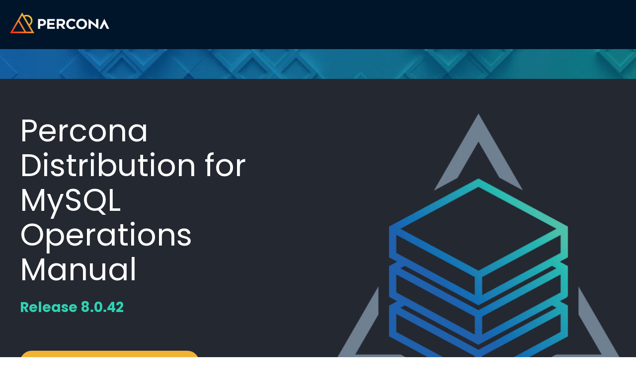

--- FILE ---
content_type: text/html; charset=UTF-8
request_url: https://learn.percona.com/download-manual-percona-distribution-for-mysql-8
body_size: 4030
content:
<!doctype html><html lang="en-us"><head>
    <meta charset="utf-8">
    <title>Documentation for MySQL - Download Distribution for MySQL 8.0</title>
    <link rel="shortcut icon" href="https://learn.percona.com/hubfs/favicon.png">
    <meta name="description" content="">
    
    
    
    
    
    
<meta name="viewport" content="width=device-width, initial-scale=1">

    <script src="/hs/hsstatic/jquery-libs/static-1.4/jquery/jquery-1.11.2.js"></script>
<script src="/hs/hsstatic/jquery-libs/static-1.4/jquery-migrate/jquery-migrate-1.2.1.js"></script>
<script>hsjQuery = window['jQuery'];</script>
    <meta property="og:description" content="">
    <meta property="og:title" content="Documentation for MySQL - Download Distribution for MySQL 8.0">
    <meta name="twitter:description" content="">
    <meta name="twitter:title" content="Documentation for MySQL - Download Distribution for MySQL 8.0">

    

    
    <style>
a.cta_button{-moz-box-sizing:content-box !important;-webkit-box-sizing:content-box !important;box-sizing:content-box !important;vertical-align:middle}.hs-breadcrumb-menu{list-style-type:none;margin:0px 0px 0px 0px;padding:0px 0px 0px 0px}.hs-breadcrumb-menu-item{float:left;padding:10px 0px 10px 10px}.hs-breadcrumb-menu-divider:before{content:'›';padding-left:10px}.hs-featured-image-link{border:0}.hs-featured-image{float:right;margin:0 0 20px 20px;max-width:50%}@media (max-width: 568px){.hs-featured-image{float:none;margin:0;width:100%;max-width:100%}}.hs-screen-reader-text{clip:rect(1px, 1px, 1px, 1px);height:1px;overflow:hidden;position:absolute !important;width:1px}
</style>

<link rel="stylesheet" href="https://learn.percona.com/hubfs/hub_generated/template_assets/1/102000367373/1750878383416/template_main.min.css">
<link rel="stylesheet" href="https://learn.percona.com/hubfs/hub_generated/template_assets/1/102000366616/1750878382114/template_theme-overrides.min.css">
<link rel="stylesheet" href="https://learn.percona.com/hubfs/hub_generated/template_assets/1/104376538683/1750878371551/template_child.min.css">
<style>
  @font-face {
    font-family: "Poppins";
    font-weight: 400;
    font-style: normal;
    font-display: swap;
    src: url("/_hcms/googlefonts/Poppins/regular.woff2") format("woff2"), url("/_hcms/googlefonts/Poppins/regular.woff") format("woff");
  }
  @font-face {
    font-family: "Poppins";
    font-weight: 700;
    font-style: normal;
    font-display: swap;
    src: url("/_hcms/googlefonts/Poppins/700.woff2") format("woff2"), url("/_hcms/googlefonts/Poppins/700.woff") format("woff");
  }
  @font-face {
    font-family: "Poppins";
    font-weight: 700;
    font-style: normal;
    font-display: swap;
    src: url("/_hcms/googlefonts/Poppins/700.woff2") format("woff2"), url("/_hcms/googlefonts/Poppins/700.woff") format("woff");
  }
  @font-face {
    font-family: "Lato";
    font-weight: 400;
    font-style: normal;
    font-display: swap;
    src: url("/_hcms/googlefonts/Lato/regular.woff2") format("woff2"), url("/_hcms/googlefonts/Lato/regular.woff") format("woff");
  }
  @font-face {
    font-family: "Lato";
    font-weight: 700;
    font-style: normal;
    font-display: swap;
    src: url("/_hcms/googlefonts/Lato/700.woff2") format("woff2"), url("/_hcms/googlefonts/Lato/700.woff") format("woff");
  }
  @font-face {
    font-family: "Lato";
    font-weight: 700;
    font-style: normal;
    font-display: swap;
    src: url("/_hcms/googlefonts/Lato/700.woff2") format("woff2"), url("/_hcms/googlefonts/Lato/700.woff") format("woff");
  }
  @font-face {
    font-family: "Oswald";
    font-weight: 400;
    font-style: normal;
    font-display: swap;
    src: url("/_hcms/googlefonts/Oswald/regular.woff2") format("woff2"), url("/_hcms/googlefonts/Oswald/regular.woff") format("woff");
  }
  @font-face {
    font-family: "Oswald";
    font-weight: 700;
    font-style: normal;
    font-display: swap;
    src: url("/_hcms/googlefonts/Oswald/700.woff2") format("woff2"), url("/_hcms/googlefonts/Oswald/700.woff") format("woff");
  }
  @font-face {
    font-family: "Oswald";
    font-weight: 700;
    font-style: normal;
    font-display: swap;
    src: url("/_hcms/googlefonts/Oswald/700.woff2") format("woff2"), url("/_hcms/googlefonts/Oswald/700.woff") format("woff");
  }
</style>

<!-- Editor Styles -->
<style id="hs_editor_style" type="text/css">
#hs_cos_wrapper_widget_1688920597559  { display: block !important; padding-bottom: 20px !important; padding-right: 20px !important; padding-top: 20px !important }
#hs_cos_wrapper_dnd_area-module-9  { display: block !important; padding-left: 0px !important }
#hs_cos_wrapper_widget_1688931082576  { background-color: #01152a !important; background-image: none !important; display: block !important }
#hs_cos_wrapper_widget_1688920597559  { display: block !important; padding-bottom: 20px !important; padding-right: 20px !important; padding-top: 20px !important }
#hs_cos_wrapper_dnd_area-module-9  { display: block !important; padding-left: 0px !important }
#hs_cos_wrapper_widget_1688931082576  { background-color: #01152a !important; background-image: none !important; display: block !important }
.dnd_area-row-0-force-full-width-section > .row-fluid {
  max-width: none !important;
}
.dnd_area-row-1-force-full-width-section > .row-fluid {
  max-width: none !important;
}
.dnd_area-row-2-force-full-width-section > .row-fluid {
  max-width: none !important;
}
.dnd_area-row-3-force-full-width-section > .row-fluid {
  max-width: none !important;
}
.widget_1688920597559-flexbox-positioning {
  display: -ms-flexbox !important;
  -ms-flex-direction: column !important;
  -ms-flex-align: start !important;
  -ms-flex-pack: start;
  display: flex !important;
  flex-direction: column !important;
  align-items: flex-start !important;
  justify-content: flex-start;
}
.widget_1688920597559-flexbox-positioning > div {
  max-width: 100%;
  flex-shrink: 0 !important;
}
.widget_1690454308692-flexbox-positioning {
  display: -ms-flexbox !important;
  -ms-flex-direction: column !important;
  -ms-flex-align: center !important;
  -ms-flex-pack: start;
  display: flex !important;
  flex-direction: column !important;
  align-items: center !important;
  justify-content: flex-start;
}
.widget_1690454308692-flexbox-positioning > div {
  max-width: 100%;
  flex-shrink: 0 !important;
}
.widget_1688931082576-flexbox-positioning {
  display: -ms-flexbox !important;
  -ms-flex-direction: column !important;
  -ms-flex-align: start !important;
  -ms-flex-pack: start;
  display: flex !important;
  flex-direction: column !important;
  align-items: flex-start !important;
  justify-content: flex-start;
}
.widget_1688931082576-flexbox-positioning > div {
  max-width: 100%;
  flex-shrink: 0 !important;
}
/* HubSpot Non-stacked Media Query Styles */
@media (min-width:768px) {
  .dnd_area-row-2-vertical-alignment > .row-fluid {
    display: -ms-flexbox !important;
    -ms-flex-direction: row;
    display: flex !important;
    flex-direction: row;
  }
  .dnd_area-column-7-vertical-alignment {
    display: -ms-flexbox !important;
    -ms-flex-direction: column !important;
    -ms-flex-pack: center !important;
    display: flex !important;
    flex-direction: column !important;
    justify-content: center !important;
  }
  .dnd_area-column-7-vertical-alignment > div {
    flex-shrink: 0 !important;
  }
  .dnd_area-column-7-row-0-vertical-alignment > .row-fluid {
    display: -ms-flexbox !important;
    -ms-flex-direction: row;
    display: flex !important;
    flex-direction: row;
  }
  .dnd_area-column-11-vertical-alignment {
    display: -ms-flexbox !important;
    -ms-flex-direction: column !important;
    -ms-flex-pack: center !important;
    display: flex !important;
    flex-direction: column !important;
    justify-content: center !important;
  }
  .dnd_area-column-11-vertical-alignment > div {
    flex-shrink: 0 !important;
  }
  .dnd_area-module-9-vertical-alignment {
    display: -ms-flexbox !important;
    -ms-flex-direction: column !important;
    -ms-flex-pack: center !important;
    display: flex !important;
    flex-direction: column !important;
    justify-content: center !important;
  }
  .dnd_area-module-9-vertical-alignment > div {
    flex-shrink: 0 !important;
  }
}
/* HubSpot Styles (default) */
.dnd_area-row-0-padding {
  padding-top: 5px !important;
  padding-bottom: 5px !important;
  padding-left: 20px !important;
}
.dnd_area-row-0-background-layers {
  background-image: linear-gradient(rgba(1, 21, 42, 1), rgba(1, 21, 42, 1)) !important;
  background-position: left top !important;
  background-size: auto !important;
  background-repeat: no-repeat !important;
}
.dnd_area-row-1-padding {
  padding-top: 30px !important;
  padding-bottom: 30px !important;
}
.dnd_area-row-1-background-layers {
  background-image: url('https://learn.percona.com/hubfs/Landing%20Page%20Templates/Percona_donwload_pattern.jpg') !important;
  background-position: center center !important;
  background-size: cover !important;
  background-repeat: no-repeat !important;
}
.dnd_area-row-2-padding {
  padding-top: 30px !important;
  padding-bottom: 0px !important;
}
.dnd_area-row-2-background-layers {
  background-image: linear-gradient(rgba(36, 40, 49, 1), rgba(36, 40, 49, 1)) !important;
  background-position: left top !important;
  background-size: auto !important;
  background-repeat: no-repeat !important;
}
.dnd_area-row-3-padding {
  padding-top: 5px !important;
  padding-bottom: 5px !important;
}
.dnd_area-row-3-background-layers {
  background-image: linear-gradient(rgba(1, 21, 42, 1), rgba(1, 21, 42, 1)) !important;
  background-position: left top !important;
  background-size: auto !important;
  background-repeat: no-repeat !important;
}
.dnd_area-column-7-padding {
  padding-top: 40px !important;
  padding-left: 40px !important;
}
.cell_16889310827092-padding {
  padding-top: 5px !important;
  padding-bottom: 5px !important;
}
</style>
    

    
    <link rel="canonical" href="https://learn.percona.com/download-manual-percona-distribution-for-mysql-8">

<!-- Google Tag Manager -->
<script>(function(w,d,s,l,i){w[l]=w[l]||[];w[l].push({'gtm.start':
new Date().getTime(),event:'gtm.js'});var f=d.getElementsByTagName(s)[0],
j=d.createElement(s),dl=l!='dataLayer'?'&l='+l:'';j.async=true;j.src=
'https://www.googletagmanager.com/gtm.js?id='+i+dl;f.parentNode.insertBefore(j,f);
})(window,document,'script','dataLayer','GTM-WBVF48V');</script>
<!-- End Google Tag Manager -->


<script type="text/javascript">
window.__lo_site_id = 97561;

	(function() {
		var wa = document.createElement('script'); wa.type = 'text/javascript'; wa.async = true;
		wa.src = 'https://d10lpsik1i8c69.cloudfront.net/w.js';
		var s = document.getElementsByTagName('script')[0]; s.parentNode.insertBefore(wa, s);
	  })();
	</script>

<!--LeadLander Tag Manager-->
<script type="text/javascript" language="javascript">
  var llcookieless = false;
  var sf14gv = 33556;
  (function() {
    var sf14g = document.createElement('script');
    sf14g.src = 'https://lltrck.com/lt-v2.min.js';
    var s = document.getElementsByTagName('script')[0]; s.parentNode.insertBefore(sf14g, s);
  })();
</script>
<!-- END LeadLander Tag Manager-->
<meta property="og:url" content="https://learn.percona.com/download-manual-percona-distribution-for-mysql-8">
<meta name="twitter:card" content="summary">
<meta http-equiv="content-language" content="en-us">







  <meta name="generator" content="HubSpot"></head>
  <body>
   

      
<main class="body-container-wrapper">
  
  <div class="container-fluid body-container body-container--home">
<div class="row-fluid-wrapper">
<div class="row-fluid">
<div class="span12 widget-span widget-type-cell " style="" data-widget-type="cell" data-x="0" data-w="12">

<div class="row-fluid-wrapper row-depth-1 row-number-1 dnd_area-row-0-background-color dnd_area-row-0-force-full-width-section dnd_area-row-0-background-layers dnd-section dnd_area-row-0-padding">
<div class="row-fluid ">
<div class="span12 widget-span widget-type-custom_widget widget_1688920597559-flexbox-positioning dnd-module" style="" data-widget-type="custom_widget" data-x="0" data-w="12">
<div id="hs_cos_wrapper_widget_1688920597559" class="hs_cos_wrapper hs_cos_wrapper_widget hs_cos_wrapper_type_module widget-type-linked_image" style="" data-hs-cos-general-type="widget" data-hs-cos-type="module">
    






  



<span id="hs_cos_wrapper_widget_1688920597559_" class="hs_cos_wrapper hs_cos_wrapper_widget hs_cos_wrapper_type_linked_image" style="" data-hs-cos-general-type="widget" data-hs-cos-type="linked_image"><a href="https://www.percona.com/" target="_blank" id="hs-link-widget_1688920597559_" rel="noopener" style="border-width:0px;border:0px;"><img src="https://learn.percona.com/hs-fs/hubfs/logo-test-1.png?width=200&amp;height=43&amp;name=logo-test-1.png" class="hs-image-widget " width="200" height="43" style="max-width: 100%; height: auto;" alt="logo-test-1" title="logo-test-1" loading="lazy" srcset="https://learn.percona.com/hs-fs/hubfs/logo-test-1.png?width=100&amp;height=22&amp;name=logo-test-1.png 100w, https://learn.percona.com/hs-fs/hubfs/logo-test-1.png?width=200&amp;height=43&amp;name=logo-test-1.png 200w, https://learn.percona.com/hs-fs/hubfs/logo-test-1.png?width=300&amp;height=65&amp;name=logo-test-1.png 300w, https://learn.percona.com/hs-fs/hubfs/logo-test-1.png?width=400&amp;height=86&amp;name=logo-test-1.png 400w, https://learn.percona.com/hs-fs/hubfs/logo-test-1.png?width=500&amp;height=108&amp;name=logo-test-1.png 500w, https://learn.percona.com/hs-fs/hubfs/logo-test-1.png?width=600&amp;height=129&amp;name=logo-test-1.png 600w" sizes="(max-width: 200px) 100vw, 200px"></a></span></div>

</div><!--end widget-span -->
</div><!--end row-->
</div><!--end row-wrapper -->

<div class="row-fluid-wrapper row-depth-1 row-number-2 dnd_area-row-1-padding dnd-section dnd_area-row-1-background-image dnd_area-row-1-background-layers dnd_area-row-1-force-full-width-section">
<div class="row-fluid ">
</div><!--end row-->
</div><!--end row-wrapper -->

<div class="row-fluid-wrapper row-depth-1 row-number-3 dnd_area-row-2-background-layers dnd_area-row-2-force-full-width-section dnd_area-row-2-padding dnd_area-row-2-background-color dnd-section dnd_area-row-2-vertical-alignment">
<div class="row-fluid ">
<div class="span12 widget-span widget-type-cell dnd_area-column-7-vertical-alignment dnd_area-column-7-padding dnd-column" style="" data-widget-type="cell" data-x="0" data-w="12">

<div class="row-fluid-wrapper row-depth-1 row-number-4 dnd_area-column-7-row-0-vertical-alignment dnd-row">
<div class="row-fluid ">
<div class="span6 widget-span widget-type-custom_widget dnd_area-module-9-vertical-alignment dnd-module" style="" data-widget-type="custom_widget" data-x="0" data-w="6">
<div id="hs_cos_wrapper_dnd_area-module-9" class="hs_cos_wrapper hs_cos_wrapper_widget hs_cos_wrapper_type_module widget-type-rich_text widget-type-rich_text" style="" data-hs-cos-general-type="widget" data-hs-cos-type="module"><span id="hs_cos_wrapper_dnd_area-module-9_" class="hs_cos_wrapper hs_cos_wrapper_widget hs_cos_wrapper_type_rich_text" style="" data-hs-cos-general-type="widget" data-hs-cos-type="rich_text"><h1 style="font-size: 62px; color: #ffffff; font-family: 'Poppins', sans-serif; line-height: 70px; font-weight: 200;">Percona Distribution for MySQL<br>Operations Manual</h1>
<h2 style="font-size: 28px; color: #30d1b2; font-family: 'Poppins', sans-serif; font-weight: bold; line-height: 38px;">Release 8.0.42</h2>
<p><br><br><!--HubSpot Call-to-Action Code --><span class="hs-cta-wrapper" id="hs-cta-wrapper-baab2d94-eedf-4b25-a8dd-4d0e7fd81422"><span class="hs-cta-node hs-cta-baab2d94-eedf-4b25-a8dd-4d0e7fd81422" id="hs-cta-baab2d94-eedf-4b25-a8dd-4d0e7fd81422"><!--[if lte IE 8]><div id="hs-cta-ie-element"></div><![endif]--><a href="https://cta-redirect.hubspot.com/cta/redirect/758664/baab2d94-eedf-4b25-a8dd-4d0e7fd81422" target="_blank" rel="noopener"><img class="hs-cta-img" id="hs-cta-img-baab2d94-eedf-4b25-a8dd-4d0e7fd81422" style="border-width:0px;" src="https://no-cache.hubspot.com/cta/default/758664/baab2d94-eedf-4b25-a8dd-4d0e7fd81422.png" alt="DOWNLOAD NOW"></a></span><script charset="utf-8" src="/hs/cta/cta/current.js"></script><script type="text/javascript"> hbspt.cta._relativeUrls=true;hbspt.cta.load(758664, 'baab2d94-eedf-4b25-a8dd-4d0e7fd81422', {"useNewLoader":"true","region":"na1"}); </script></span><!-- end HubSpot Call-to-Action Code --></p>
<p style="font-size: 10px; color: #ffffff; font-family: 'Poppins', sans-serif; line-height: 26px;"><br><br><br><br>MySQL and InnoDB are trademarks of Oracle Corp. Proudly running Percona Server. Copyright © 2006-2023 Percona LLC.</p></span></div>

</div><!--end widget-span -->
<div class="span6 widget-span widget-type-cell dnd-column dnd_area-column-11-vertical-alignment" style="" data-widget-type="cell" data-x="6" data-w="6">

<div class="row-fluid-wrapper row-depth-1 row-number-5 dnd-row">
<div class="row-fluid ">
<div class="span12 widget-span widget-type-custom_widget widget_1690454308692-flexbox-positioning dnd-module" style="" data-widget-type="custom_widget" data-x="0" data-w="12">
<div id="hs_cos_wrapper_widget_1690454308692" class="hs_cos_wrapper hs_cos_wrapper_widget hs_cos_wrapper_type_module widget-type-linked_image" style="" data-hs-cos-general-type="widget" data-hs-cos-type="module">
    






  



<span id="hs_cos_wrapper_widget_1690454308692_" class="hs_cos_wrapper hs_cos_wrapper_widget hs_cos_wrapper_type_linked_image" style="" data-hs-cos-general-type="widget" data-hs-cos-type="linked_image"><img src="https://learn.percona.com/hs-fs/hubfs/Landing%20Page%20Templates/Download_Landing%20Page_Icon.png?width=600&amp;height=552&amp;name=Download_Landing%20Page_Icon.png" class="hs-image-widget " width="600" height="552" style="max-width: 100%; height: auto;" alt="Download_Landing Page_Icon" title="Download_Landing Page_Icon" loading="lazy" srcset="https://learn.percona.com/hs-fs/hubfs/Landing%20Page%20Templates/Download_Landing%20Page_Icon.png?width=300&amp;height=276&amp;name=Download_Landing%20Page_Icon.png 300w, https://learn.percona.com/hs-fs/hubfs/Landing%20Page%20Templates/Download_Landing%20Page_Icon.png?width=600&amp;height=552&amp;name=Download_Landing%20Page_Icon.png 600w, https://learn.percona.com/hs-fs/hubfs/Landing%20Page%20Templates/Download_Landing%20Page_Icon.png?width=900&amp;height=828&amp;name=Download_Landing%20Page_Icon.png 900w, https://learn.percona.com/hs-fs/hubfs/Landing%20Page%20Templates/Download_Landing%20Page_Icon.png?width=1200&amp;height=1104&amp;name=Download_Landing%20Page_Icon.png 1200w, https://learn.percona.com/hs-fs/hubfs/Landing%20Page%20Templates/Download_Landing%20Page_Icon.png?width=1500&amp;height=1380&amp;name=Download_Landing%20Page_Icon.png 1500w, https://learn.percona.com/hs-fs/hubfs/Landing%20Page%20Templates/Download_Landing%20Page_Icon.png?width=1800&amp;height=1656&amp;name=Download_Landing%20Page_Icon.png 1800w" sizes="(max-width: 600px) 100vw, 600px"></span></div>

</div><!--end widget-span -->
</div><!--end row-->
</div><!--end row-wrapper -->

</div><!--end widget-span -->
</div><!--end row-->
</div><!--end row-wrapper -->

</div><!--end widget-span -->
</div><!--end row-->
</div><!--end row-wrapper -->

<div class="row-fluid-wrapper row-depth-1 row-number-6 dnd-section dnd_area-row-3-padding dnd_area-row-3-background-layers dnd_area-row-3-background-color dnd_area-row-3-force-full-width-section">
<div class="row-fluid ">
<div class="span12 widget-span widget-type-cell cell_16889310827092-padding dnd-column" style="" data-widget-type="cell" data-x="0" data-w="12">

<div class="row-fluid-wrapper row-depth-1 row-number-7 dnd-row">
<div class="row-fluid ">
<div class="span12 widget-span widget-type-custom_widget widget_1688931082576-flexbox-positioning dnd-module" style="" data-widget-type="custom_widget" data-x="0" data-w="12">
<div id="hs_cos_wrapper_widget_1688931082576" class="hs_cos_wrapper hs_cos_wrapper_widget hs_cos_wrapper_type_module widget-type-linked_image" style="" data-hs-cos-general-type="widget" data-hs-cos-type="module">
    






  



<span id="hs_cos_wrapper_widget_1688931082576_" class="hs_cos_wrapper hs_cos_wrapper_widget hs_cos_wrapper_type_linked_image" style="" data-hs-cos-general-type="widget" data-hs-cos-type="linked_image"><img src="https://learn.percona.com/hs-fs/hubfs/Landing%20Page%20Templates/cropped-percona-favicon-270x270.png?width=30&amp;height=30&amp;name=cropped-percona-favicon-270x270.png" class="hs-image-widget " width="30" height="30" style="max-width: 100%; height: auto;" alt="cropped-percona-favicon-270x270" title="cropped-percona-favicon-270x270" loading="lazy" srcset="https://learn.percona.com/hs-fs/hubfs/Landing%20Page%20Templates/cropped-percona-favicon-270x270.png?width=15&amp;height=15&amp;name=cropped-percona-favicon-270x270.png 15w, https://learn.percona.com/hs-fs/hubfs/Landing%20Page%20Templates/cropped-percona-favicon-270x270.png?width=30&amp;height=30&amp;name=cropped-percona-favicon-270x270.png 30w, https://learn.percona.com/hs-fs/hubfs/Landing%20Page%20Templates/cropped-percona-favicon-270x270.png?width=45&amp;height=45&amp;name=cropped-percona-favicon-270x270.png 45w, https://learn.percona.com/hs-fs/hubfs/Landing%20Page%20Templates/cropped-percona-favicon-270x270.png?width=60&amp;height=60&amp;name=cropped-percona-favicon-270x270.png 60w, https://learn.percona.com/hs-fs/hubfs/Landing%20Page%20Templates/cropped-percona-favicon-270x270.png?width=75&amp;height=75&amp;name=cropped-percona-favicon-270x270.png 75w, https://learn.percona.com/hs-fs/hubfs/Landing%20Page%20Templates/cropped-percona-favicon-270x270.png?width=90&amp;height=90&amp;name=cropped-percona-favicon-270x270.png 90w" sizes="(max-width: 30px) 100vw, 30px"></span></div>

</div><!--end widget-span -->
</div><!--end row-->
</div><!--end row-wrapper -->

</div><!--end widget-span -->
</div><!--end row-->
</div><!--end row-wrapper -->

</div><!--end widget-span -->
</div>
</div>
</div>
</main>


    
    
    
<!-- HubSpot performance collection script -->
<script defer src="/hs/hsstatic/content-cwv-embed/static-1.1293/embed.js"></script>
<script src="https://learn.percona.com/hubfs/hub_generated/template_assets/1/102000016009/1750878374355/template_main.min.js"></script>
<script src="https://learn.percona.com/hubfs/hub_generated/template_assets/1/104378932151/1750878377986/template_child.min.js"></script>
<script>
var hsVars = hsVars || {}; hsVars['language'] = 'en-us';
</script>

<script src="/hs/hsstatic/cos-i18n/static-1.53/bundles/project.js"></script>

<!-- Start of HubSpot Analytics Code -->
<script type="text/javascript">
var _hsq = _hsq || [];
_hsq.push(["setContentType", "landing-page"]);
_hsq.push(["setCanonicalUrl", "https:\/\/learn.percona.com\/download-manual-percona-distribution-for-mysql-8"]);
_hsq.push(["setPageId", "175327480715"]);
_hsq.push(["setContentMetadata", {
    "contentPageId": 175327480715,
    "legacyPageId": "175327480715",
    "contentFolderId": null,
    "contentGroupId": null,
    "abTestId": null,
    "languageVariantId": 175327480715,
    "languageCode": "en-us",
    
    
}]);
</script>

<script type="text/javascript" id="hs-script-loader" async defer src="/hs/scriptloader/758664.js"></script>
<!-- End of HubSpot Analytics Code -->


<script type="text/javascript">
var hsVars = {
    render_id: "e4754234-2f8f-44a2-b1b6-1f5ad0b2ca8d",
    ticks: 1767417446256,
    page_id: 175327480715,
    
    content_group_id: 0,
    portal_id: 758664,
    app_hs_base_url: "https://app.hubspot.com",
    cp_hs_base_url: "https://cp.hubspot.com",
    language: "en-us",
    analytics_page_type: "landing-page",
    scp_content_type: "",
    
    analytics_page_id: "175327480715",
    category_id: 1,
    folder_id: 0,
    is_hubspot_user: false
}
</script>


<script defer src="/hs/hsstatic/HubspotToolsMenu/static-1.432/js/index.js"></script>

<!-- Google Tag Manager (noscript) -->
<noscript><iframe src="https://www.googletagmanager.com/ns.html?id=GTM-WBVF48V" height="0" width="0" style="display:none;visibility:hidden"></iframe></noscript>
<!-- End Google Tag Manager (noscript) -->

<script type="text/javascript">
_linkedin_partner_id = "95128";
window._linkedin_data_partner_ids = window._linkedin_data_partner_ids || [];
window._linkedin_data_partner_ids.push(_linkedin_partner_id);
</script><script type="text/javascript">
(function(){var s = document.getElementsByTagName("script")[0];
var b = document.createElement("script");
b.type = "text/javascript";b.async = true;
b.src = "https://snap.licdn.com/li.lms-analytics/insight.min.js";
s.parentNode.insertBefore(b, s);})();
</script>
<noscript>
<img height="1" width="1" style="display:none;" alt="" src="https://px.ads.linkedin.com/collect/?pid=95128&amp;fmt=gif">
</noscript>


  
</body></html>

--- FILE ---
content_type: text/css
request_url: https://learn.percona.com/hubfs/hub_generated/template_assets/1/102000367373/1750878383416/template_main.min.css
body_size: 14661
content:
 
 
 
 
 
 





*, *:before, *:after {
  box-sizing: border-box;
}
/*! normalize.css v8.0.1 | MIT License | github.com/necolas/normalize.css */

/* Document
   ========================================================================== */

/**
 * 1. Correct the line height in all browsers.
 * 2. Prevent adjustments of font size after orientation changes in iOS.
 */

html {
  line-height: 1.15; /* 1 */
  -webkit-text-size-adjust: 100%; /* 2 */
}

/* Sections
   ========================================================================== */

/**
 * Remove the margin in all browsers.
 */

body {
  margin: 0;
}

/**
 * Render the `main` element consistently in IE.
 */

main {
  display: block;
}

/**
 * Correct the font size and margin on `h1` elements within `section` and
 * `article` contexts in Chrome, Firefox, and Safari.
 */

h1 {
  font-size: 2em;
  margin: 0.67em 0;
}

/* Grouping content
   ========================================================================== */

/**
 * 1. Add the correct box sizing in Firefox.
 * 2. Show the overflow in Edge and IE.
 */

hr {
  box-sizing: content-box; /* 1 */
  height: 0; /* 1 */
  overflow: visible; /* 2 */
}

/**
 * 1. Correct the inheritance and scaling of font size in all browsers.
 * 2. Correct the odd `em` font sizing in all browsers.
 */

pre {
  font-family: monospace, monospace; /* 1 */
  font-size: 1em; /* 2 */
}

/* Text-level semantics
   ========================================================================== */

/**
 * Remove the gray background on active links in IE 10.
 */

a {
  background-color: transparent;
}

/**
 * 1. Remove the bottom border in Chrome 57-
 * 2. Add the correct text decoration in Chrome, Edge, IE, Opera, and Safari.
 */

abbr[title] {
  border-bottom: none; /* 1 */
  text-decoration: underline; /* 2 */
  text-decoration: underline dotted; /* 2 */
}

/**
 * Add the correct font weight in Chrome, Edge, and Safari.
 */

b,
strong {
  font-weight: bolder;
}

/**
 * 1. Correct the inheritance and scaling of font size in all browsers.
 * 2. Correct the odd `em` font sizing in all browsers.
 */

code,
kbd,
samp {
  font-family: monospace, monospace; /* 1 */
  font-size: 1em; /* 2 */
}

/**
 * Add the correct font size in all browsers.
 */

small {
  font-size: 80%;
}

/**
 * Prevent `sub` and `sup` elements from affecting the line height in
 * all browsers.
 */

sub,
sup {
  font-size: 75%;
  line-height: 0;
  position: relative;
  vertical-align: baseline;
}

sub {
  bottom: -0.25em;
}

sup {
  top: -0.5em;
}

/* Embedded content
   ========================================================================== */

/**
 * Remove the border on images inside links in IE 10.
 */

img {
  border-style: none;
}

/* Forms
   ========================================================================== */

/**
 * 1. Change the font styles in all browsers.
 * 2. Remove the margin in Firefox and Safari.
 */

button,
input,
optgroup,
select,
textarea {
  font-family: inherit; /* 1 */
  font-size: 100%; /* 1 */
  line-height: 1.15; /* 1 */
  margin: 0; /* 2 */
}

/**
 * Show the overflow in IE.
 * 1. Show the overflow in Edge.
 */

button,
input { /* 1 */
  overflow: visible;
}

/**
 * Remove the inheritance of text transform in Edge, Firefox, and IE.
 * 1. Remove the inheritance of text transform in Firefox.
 */

button,
select { /* 1 */
  text-transform: none;
}

/**
 * Correct the inability to style clickable types in iOS and Safari.
 */

button,
[type="button"],
[type="reset"],
[type="submit"] {
  -webkit-appearance: button;
}

/**
 * Remove the inner border and padding in Firefox.
 */

button::-moz-focus-inner,
[type="button"]::-moz-focus-inner,
[type="reset"]::-moz-focus-inner,
[type="submit"]::-moz-focus-inner {
  border-style: none;
  padding: 0;
}

/**
 * Restore the focus styles unset by the previous rule.
 */

button:-moz-focusring,
[type="button"]:-moz-focusring,
[type="reset"]:-moz-focusring,
[type="submit"]:-moz-focusring {
  outline: 1px dotted ButtonText;
}

/**
 * Correct the padding in Firefox.
 */

fieldset {
  padding: 0.35em 0.75em 0.625em;
}

/**
 * 1. Correct the text wrapping in Edge and IE.
 * 2. Correct the color inheritance from `fieldset` elements in IE.
 * 3. Remove the padding so developers are not caught out when they zero out
 *    `fieldset` elements in all browsers.
 */

legend {
  box-sizing: border-box; /* 1 */
  color: inherit; /* 2 */
  display: table; /* 1 */
  max-width: 100%; /* 1 */
  padding: 0; /* 3 */
  white-space: normal; /* 1 */
}

/**
 * Add the correct vertical alignment in Chrome, Firefox, and Opera.
 */

progress {
  vertical-align: baseline;
}

/**
 * Remove the default vertical scrollbar in IE 10+.
 */

textarea {
  overflow: auto;
}

/**
 * 1. Add the correct box sizing in IE 10.
 * 2. Remove the padding in IE 10.
 */

[type="checkbox"],
[type="radio"] {
  box-sizing: border-box; /* 1 */
  padding: 0; /* 2 */
}

/**
 * Correct the cursor style of increment and decrement buttons in Chrome.
 */

[type="number"]::-webkit-inner-spin-button,
[type="number"]::-webkit-outer-spin-button {
  height: auto;
}

/**
 * 1. Correct the odd appearance in Chrome and Safari.
 * 2. Correct the outline style in Safari.
 */

[type="search"] {
  -webkit-appearance: textfield; /* 1 */
  outline-offset: -2px; /* 2 */
}

/**
 * Remove the inner padding in Chrome and Safari on macOS.
 */

[type="search"]::-webkit-search-decoration {
  -webkit-appearance: none;
}

/**
 * 1. Correct the inability to style clickable types in iOS and Safari.
 * 2. Change font properties to `inherit` in Safari.
 */

::-webkit-file-upload-button {
  -webkit-appearance: button; /* 1 */
  font: inherit; /* 2 */
}

/* Interactive
   ========================================================================== */

/*
 * Add the correct display in Edge, IE 10+, and Firefox.
 */

details {
  display: block;
}

/*
 * Add the correct display in all browsers.
 */

summary {
  display: list-item;
}

/* Misc
   ========================================================================== */

/**
 * Add the correct display in IE 10+.
 */

template {
  display: none;
}

/**
 * Add the correct display in IE 10.
 */

[hidden] {
  display: none;
}
/* Responsive Grid */

.row-fluid {
    width: 100%;
    *zoom: 1;
}

.row-fluid:before, .row-fluid:after {
    display: table;
    content: "";
}

.row-fluid:after {
    clear: both;
}

.row-fluid [class*="span"] {
    display: block;
    float: left;
    width: 100%;
    min-height: 28px;
    margin-left: 2.127659574%;
    *margin-left: 2.0744680846382977%;
    -webkit-box-sizing: border-box;
    -moz-box-sizing: border-box;
    -ms-box-sizing: border-box;
    box-sizing: border-box;
}

.row-fluid [class*="span"]:first-child {
    margin-left: 0;
}

.row-fluid .span12 {
    width: 99.99999998999999%;
    *width: 99.94680850063828%;
}

.row-fluid .span11 {
    width: 91.489361693%;
    *width: 91.4361702036383%;
}

.row-fluid .span10 {
    width: 82.97872339599999%;
    *width: 82.92553190663828%;
}

.row-fluid .span9 {
    width: 74.468085099%;
    *width: 74.4148936096383%;
}

.row-fluid .span8 {
    width: 65.95744680199999%;
    *width: 65.90425531263828%;
}

.row-fluid .span7 {
    width: 57.446808505%;
    *width: 57.3936170156383%;
}

.row-fluid .span6 {
    width: 48.93617020799999%;
    *width: 48.88297871863829%;
}

.row-fluid .span5 {
    width: 40.425531911%;
    *width: 40.3723404216383%;
}

.row-fluid .span4 {
    width: 31.914893614%;
    *width: 31.8617021246383%;
}

.row-fluid .span3 {
    width: 23.404255317%;
    *width: 23.3510638276383%;
}

.row-fluid .span2 {
    width: 14.89361702%;
    *width: 14.8404255306383%;
}

.row-fluid .span1 {
    width: 6.382978723%;
    *width: 6.329787233638298%;
}

.container-fluid {
    *zoom: 1;
}

.container-fluid:before, .container-fluid:after {
    display: table;
    content: "";
}

.container-fluid:after {
    clear: both;
}


@media (max-width: 767px) {
    .row-fluid {
        width: 100%;
    }

    .row-fluid [class*="span"] {
        display: block;
        float: none;
        width: 100%;
        margin-left: 0;
    }
  
  
  .row-fluid .span4 [class*="span"], .row-fluid .span5 [class*="span"], .row-fluid .span6 [class*="span"]{
    margin-left: 2.127659574%;
    *margin-left: 2.0744680846382977%; }
  
  .row-fluid [class*="span"] [class*="span"]:first-child {
    margin-left: 0;
  }
  
  .row-fluid .span4 .span12, .row-fluid .span5 .span12, .row-fluid .span6 .span12, .row-fluid .span7 .span12, .row-fluid .span8 .span12, .row-fluid .span9 .span12, .row-fluid .span10 .span12, .row-fluid .span11 .span12 {
    width: 99.99999998999999%;
    *width: 99.94680850063828%;
  }

  .row-fluid .span4 .span11, .row-fluid .span5 .span11, .row-fluid .span6 .span11 {
    width: 91.489361693%;
    *width: 91.4361702036383%;
  }

  .row-fluid .span4 .span10, .row-fluid .span5 .span10, .row-fluid .span6 .span10 {
    width: 82.97872339599999%;
    *width: 82.92553190663828%;
  }

  .row-fluid .span4 .span9, .row-fluid .span5 .span9, .row-fluid .span6 .span9 {
    width: 74.468085099%;
    *width: 74.4148936096383%;
  }

  .row-fluid .span4 .span8, .row-fluid .span5 .span8, .row-fluid .span6 .span8 {
    width: 65.95744680199999%;
    *width: 65.90425531263828%;
  }

  .row-fluid .span4 .span7, .row-fluid .span5 .span7, .row-fluid .span6 .span7 {
    width: 57.446808505%;
    *width: 57.3936170156383%;
  }

  .row-fluid .span4 .span6, .row-fluid .span5 .span6, .row-fluid .span6 .span6 {
    width: 48.93617020799999%;
    *width: 48.88297871863829%;
  }

  .row-fluid .span4 .span5, .row-fluid .span5 .span5, .row-fluid .span6 .span5 {
    width: 40.425531911%;
    *width: 40.3723404216383%;
  }

  .row-fluid .span4 .span4, .row-fluid .span5 .span4, .row-fluid .span6 .span4 {
    width: 31.914893614%;
    *width: 31.8617021246383%;
  }

  .row-fluid .span4 .span3, .row-fluid .span5 .span3, .row-fluid .span6 .span3 {
    width: 23.404255317%;
    *width: 23.3510638276383%;
  }

  .row-fluid .span4 .span2, .row-fluid .span5 .span2, .row-fluid .span6 .span2 {
    width: 14.89361702%;
    *width: 14.8404255306383%;
  }

  .row-fluid .span4 .span1, .row-fluid .span5 .span1, .row-fluid .span6 .span1 {
    width: 6.382978723%;
    *width: 6.329787233638298%;
  }
  
  
  
}

@media (min-width: 768px) and (max-width: 1139px) {
    .row-fluid {
        width: 100%;
        *zoom: 1;
    }

    .row-fluid:before, .row-fluid:after {
        display: table;
        content: "";
    }

    .row-fluid:after {
        clear: both;
    }

    .row-fluid [class*="span"] {
        display: block;
        float: left;
        width: 100%;
        min-height: 28px;
        margin-left: 2.762430939%;
        *margin-left: 2.709239449638298%;
        -webkit-box-sizing: border-box;
        -moz-box-sizing: border-box;
        -ms-box-sizing: border-box;
        box-sizing: border-box;
    }

    .row-fluid [class*="span"]:first-child {
        margin-left: 0;
    }

    .row-fluid .span12 {
        width: 100%;
        margin: 0 !important;
        flex-grow: 12;
    }

    .row-fluid .span11 {
        width: 100%;
        margin: 0 !important;
        flex-grow: 12;
    }

    .row-fluid .span10 {
        width: 100%;
        margin: 0 !important;
        flex-grow: 12;
    }

    .row-fluid .span9 {
        width: 100%;
        margin: 0 !important;
        flex-grow: 12;
    }

    .row-fluid .span8 {
        width: 100%;
        margin: 0 !important;
        flex-grow: 12;
    }

    .row-fluid .span7 {
        width: 100%;
        margin: 0 !important;
        flex-grow: 12;
    }

    .row-fluid .span6 {
        width: 100%;
        margin: 0 !important;
        flex-grow: 12;
    }

    .row-fluid .span5 {
        width: 48%;
        margin: 0 1% !important;
        flex-grow: 2;
    }

    .row-fluid .span4 {
        width: 48%;
        margin: 0 1% !important;
        flex-grow: 2;
    }

    .row-fluid .span3 {
        width: 22.928176794%;
        *width: 22.874985304638297%;
    }

    .row-fluid .span2 {
        width: 14.364640883%;
        *width: 14.311449393638298%;
    }

    .row-fluid .span1 {
        width: 5.801104972%;
        *width: 5.747913482638298%;
    }
}

@media (min-width: 1280px) {
    .row-fluid {
        width: 100%;
        *zoom: 1;
    }

    .row-fluid:before, .row-fluid:after {
        display: table;
        content: "";
    }

    .row-fluid:after {
        clear: both;
    }

    .row-fluid [class*="span"] {
        display: block;
        float: left;
        width: 100%;
        min-height: 28px;
        margin-left: 2.564102564%;
        *margin-left: 2.510911074638298%;
        -webkit-box-sizing: border-box;
        -moz-box-sizing: border-box;
        -ms-box-sizing: border-box;
        box-sizing: border-box;
    }

    .row-fluid [class*="span"]:first-child {
        margin-left: 0;
    }

    .row-fluid .span12 {
        width: 100%;
        *width: 99.94680851063829%;
    }

    .row-fluid .span11 {
        width: 91.45299145300001%;
        *width: 91.3997999636383%;
    }

    .row-fluid .span10 {
        width: 82.905982906%;
        *width: 82.8527914166383%;
    }

    .row-fluid .span9 {
        width: 74.358974359%;
        *width: 74.30578286963829%;
    }

    .row-fluid .span8 {
        width: 65.81196581200001%;
        *width: 65.7587743226383%;
    }

    .row-fluid .span7 {
        width: 57.264957265%;
        *width: 57.2117657756383%;
    }

    .row-fluid .span6 {
        width: 48.717948718%;
        *width: 48.6647572286383%;
    }

    .row-fluid .span5 {
        width: 40.170940171000005%;
        *width: 40.117748681638304%;
    }

    .row-fluid .span4 {
        width: 31.623931624%;
        *width: 31.5707401346383%;
    }

    .row-fluid .span3 {
        width: 23.076923077%;
        *width: 23.0237315876383%;
    }

    .row-fluid .span2 {
        width: 14.529914530000001%;
        *width: 14.4767230406383%;
    }

    .row-fluid .span1 {
        width: 5.982905983%;
        *width: 5.929714493638298%;
    }
}

@media (max-width: 1000px) {
  html .dnd-section[class*="max-width-section-centering"] > .row-fluid { max-width: 90% !important; }
  .row-fluid .span3 {
    margin-left: 1.3%;
    margin-right: 1.3%;
    width: 46.6%;
    *width: 46.5%;
  }
  .row-fluid .span4 .span6, 
  .row-fluid .span5 .span6, 
  .row-fluid .span6 .span6, 
  .row-fluid .span7 .span6, 
  .row-fluid .span8 .span6, 
  .row-fluid .span9 .span6, 
  .row-fluid .span10 .span6, 
  .row-fluid .span11 .span6 {
    margin-left: 0;
    margin-right: 0;
    width: 100%;
    *width: 100%;
  }
}

/* Clearfix */

.clearfix {
    *zoom: 1;
}

.clearfix:before, .clearfix:after {
    display: table;
    content: "";
}

.clearfix:after {
    clear: both;
}

/* Visibilty Classes */

.hide {
    display: none;
}

.show {
    display: block;
}

.invisible {
    visibility: hidden;
}

.hidden {
    display: none;
    visibility: hidden;
}

/* Responsive Visibilty Classes */

.visible-phone {
    display: none !important;
}

.visible-tablet {
    display: none !important;
}

.hidden-desktop {
    display: none !important;
}

@media (max-width: 767px) {
    .visible-phone {
        display: inherit !important;
    }

    .hidden-phone {
        display: none !important;
    }

    .hidden-desktop {
        display: inherit !important;
    }

    .visible-desktop {
        display: none !important;
    }
  .row-fluid .span3 {
    margin-left: 0;
    margin-right: 0;
    width: 100%;
    *width: 100%;
  }
}

@media (min-width: 768px) and (max-width: 1139px) {
    .visible-tablet {
        display: inherit !important;
    }

    .hidden-tablet {
        display: none !important;
    }

    .hidden-desktop {
        display: inherit !important;
    }

    .visible-desktop {
        display: none !important ;
    }
}
html .dnd-section[class*="max-width-section-centering"] > .row-fluid {
  width: 1240px;
  margin-left: auto !important;
  margin-right: auto;
}

.dnd-section, .ot-section {
  padding-bottom: 80px;
    padding-top: 80px;
  position: relative;
}
.lp-body .dnd-section:nth-child(1) { padding-top: 160px; }


.dnd-section .dnd-column { padding: 20px; }
.dnd-section .dnd-column .dnd-column { padding: 0px; }
.dnd-section .dnd-column[class*="background-color"], .dnd-section .dnd-column .dnd-column[class*="background-color"] { border-radius: 6px;padding: 20px;overflow: hidden;box-shadow: 1px 1px 10px rgba(0,0,0, .2); }
.dnd-section .dnd-row[class*="background-color"], .dnd-section .dnd-column .dnd-row[class*="background-color"] { border-radius: 6px;padding: 20px;overflow: hidden;box-shadow: 1px 1px 10px rgba(0,0,0, .2); }

.dnd-row > .row-fluid { display: flex; }
.hs_cos_wrapper_widget:not(.widget-type-rich_text) { height: 100%; }
.hs_cos_wrapper_widget.widget-type-linked_image { height: auto; }

.dnd-column > .row-fluid-wrapper:nth-child(1).row-fluid-wrapper:nth-last-child(1), .dnd-column > .row-fluid-wrapper:nth-child(1).row-fluid-wrapper:nth-last-child(1) > .row-fluid, .dnd-column > .row-fluid-wrapper:nth-child(1).row-fluid-wrapper:nth-last-child(1) .dnd-module, .dnd-column > .row-fluid-wrapper:nth-child(1).row-fluid-wrapper:nth-last-child(1) .dnd-module > div { height: 100%; }

.responcive-space { padding-top: 40.0px; }
.full-space { padding-top: 80px; }

.edit-icon { display: none; }
.hs-inline-edit .edit-icon { display: block; } 
.hs-inline-edit .dnd-section { padding-top: 19px; }

.dnd-section-custom-bg { position: absolute;left:0;right:0;z-index: -1; }
.dnd-section-custom-bg .overlay { height: 100%;width: 100%; }
.dnd-section-custom-bg.content-width { margin-left: auto;margin-right: auto;width: 1240px;max-width: 95%; }
.edit-icon { background: white;border-radius: 5px;padding: 8px 5px 2px;box-shadow: 0 0 10px rgba(0,0,0, .2);text-align: center;width: 40px;color: #5EB4E7;font-size: 14px;line-height: 1.1em; }
.edit-icon i { font-size: 40px;line-height: 30px; }
.dnd-section-custom-bg svg { position: absolute;bottom: -1px; }


html .dnd-section[class*="max-width-section-centering"] > .row-fluid { width: 95% !important; }
@media(max-width: 1000px) {
  .dnd-row > .row-fluid { flex-wrap: wrap; }
}
@media(max-width: 767px) {
  .dnd-section, .ot-section { padding-bottom: 56.0px;padding-top: 56.0px; }
  
  .responcive-space { padding-top: 26.666666666666668px; }
  .full-space { padding-top: 56.0px; }
  .lp-body .dnd-section:nth-child(1) { padding-top: 80px; }
}
 
 
 
 
 
 





.align-section { display: flex;flex-direction: column;height: 100%; }
.align-section.center { justify-content: center; }
.align-section.top { justify-content: flex-start; }
.align-section.bottom { justify-content: flex-end; }
.custom-icon { position: relative;top: 0;display: block;border-radius: 6px;text-decoration: none !important;margin: 10px 0;box-sizing: border-box;overflow: hidden;-webkit-transition:all .2s ease-in-out;-moz-transition:all .2s ease-in-out;-o-transition:all .2s ease-in-out;transition:all .2s ease-in-out; }
.custom-icon.full { height: calc(100% - 20px); }
.custom-icon h1, .custom-icon h2, .custom-icon h3, .custom-icon h4, .custom-icon path { -webkit-transition:all .2s ease-in-out;-moz-transition:all .2s ease-in-out;-o-transition:all .2s ease-in-out;transition:all .2s ease-in-out; }
.custom-icon .icon { margin: 0 auto; }
.custom-icon .icon.full-width { margin: -20px -20px 0;width: auto !important; }
.custom-icon .icon.full-width img { width: 100%; }
.custom-icon .text { margin-top: 20px; }

.position-left, .position-right { display: -webkit-flex; display: flex; }
.position-left .text { flex: 1;padding-left: 20px;margin-top: 0; }
.position-right .text { flex: 1;padding-right: 20px;margin-top: 0; }
.position-right .icon { order: 2; }

html .edit-icon i { font-size: 30px; }
.card--pricing { border-radius: 6px; }

/* Resources */

.resource-section { padding-top: 20px; }
.resource-section .row-fluid [class*="span"] { margin-left: 0; }
.resource-section .left-column { width: 20%; }
.resource-section .right-column { padding-left: 10px;width: 80%; }

.edit-mode-resources > span { display: -webkit-flex; display: flex;-webkit-flex-wrap: wrap; flex-wrap: wrap; }
.edit-mode-resources > span > div { width: 33.33%; }
.edit-mode-resources .mb-resource-wrapper .mb-resource, .edit-mode-resources .mb-resource { height: 100%; }

.mb-resource-wrapper { padding: 10px;box-sizing: border-box; }
.mb-resource { background: white;box-shadow: 0 0 10px rgba(0,0,0,.2);display: flex;flex-direction: column;border-radius: 6px;overflow: hidden;height: 100%; }
.mb-resource .content { flex: 1 auto;padding: 35px 30px 10px; }
.mb-resource a { text-decoration: none; }
.mb-resource .more-link { margin: 0 30px 35px;color: #707070; }
.mb-resource .more-link i { color: #F8C44F;font-size: 14px;margin-left: 5px; }

.mb-resource .mb-resource-img { padding-top: 60%; }
.mb-port-wrapper .mb-resource .mb-resource-img { padding-top: 50%; }

@keyframes resource-pop {
  0% { -moz-transform: scale(.5); -ms-transform: scale(.8);  -o-transform: scale(.8); -webkit-transform: scale(.8); transform: scale(.8);opacity: 0; }
  100% { -moz-transform: scale(1); -ms-transform: scale(1);  -o-transform: scale(1); -webkit-transform: scale(1); transform: scale(1);opacity: 1; }
}

.displayed-resources { display: -webkit-flex; display: flex;-webkit-flex-wrap: wrap; flex-wrap: wrap; }
.displayed-resources .mb-resource-wrapper { width: 33.33%;animation: resource-pop .4s 1; }

.mb-resource-filter { background: #00084c;color: white;border-radius: 6px;padding: 20px;margin-top: 10px; }
.mb-resource-filter .filter-search { display: -webkit-flex; display: flex; }
.mb-resource-filter input { border-radius: 6px 0 0 6px;margin-bottom: 10px;border: none;padding: 10px; }
.mb-resource-filter input[type="submit"] { cursor: pointer;background: white;border-radius: 0 6px 6px 0;font-family: "Font Awesome 5 Pro"; }
.filter-item input[type="radio"] { display: none; }
.mb-resource-filter h3 { color: white;margin: 10px 0; }
.mb-resource-filter a { color: white;text-decoration: none;font-size: 14px;padding: 2px 10px;cursor: pointer;opacity: 1;display: inline-block;line-height: 1.2em; }
.mb-resource-filter a:hover { opacity: .6;color: white; }
.mb-resource-filter a.selected { color: #F8C44F;opacity: 1; }
.mb-resource-filter .clear-filters { font-family: bebas-neue,sans-serif;margin-top: 10px;font-size: 18px;letter-spacing: 1px;display: inline-block; }

.resource-section .pagi-numbers { padding: 20px 5px 0;text-align: right; }
.resource-section .pagi-numbers a { margin: 0 5px;text-decoration: none;color: #808080; }
.resource-section .pagi-numbers a.current { color: #F8C44F; }

.open-popup { cursor: pointer; }
.re-pop-wrapper { position: fixed;top: 0;bottom: 0;left:0;right:0;display: -webkit-flex; display: flex;-webkit-align-items: center; align-items: center;-webkit-justify-content: center;justify-content: center;z-index: -1; opacity: 0;-webkit-transition:all .2s ease-in-out;-moz-transition:all .2s ease-in-out;-o-transition:all .2s ease-in-out;transition:all .2s ease-in-out; }
.re-pop-wrapper.open { z-index: 9999; opacity: 1; }
.re-pop { position:relative;top:-40px;width: 800px;max-width: 100%;max-height: 100vh;overflow: auto;padding: 30px;background: rgba(100,100,100, .5);-webkit-transition:all .2s ease-in-out;-moz-transition:all .2s ease-in-out;-o-transition:all .2s ease-in-out;transition:all .2s ease-in-out; }
.re-pop-wrapper.open .re-pop { top: 0; }
.re-pop > div { background: white;padding: 30px 10%; }
.re-pop-wrapper .close { margin-top:10px;cursor: pointer;font-size: 14px;display: inline-block; }
.re-pop-wrapper .close:hover { color: #F8C44F; }

/* about page */

.profile-padding { padding: 80px 0; }
.profile-wrapper > span { display: -webkit-flex; display: flex;-webkit-flex-wrap: wrap; flex-wrap: wrap; }
.profile-wrapper > span > div { width: 33.33%; }
.profile-padding .mb-profile { height: 100%; }

.mb-profile h3 { font-size: 30px;margin-bottom: 0;color: #003A7E;font-family: Poppins; }
.mb-profile .title { color: #5EB4E7;display: inline-block;margin-top: 5px;text-transform: uppercase;font-weight: 600;font-size: 18px; }
.item-footer { padding: 0 30px 30px;color: #003A7E; }
.item-footer a { color: #F8C44F;margin-left: 5px; }
html {
  font-size: 24px;
}

@media (max-width: 767px) {
  html {
    font-size: 18px;
  }
}

@media (max-width: 480px) {
  html {
    font-size: 16px;
  }
}

body {
  color: #494A52;
  font-family: Lato, sans-serif;
  line-height: 1.4;
  word-break: break-word;
}

html[lang^="ja"] body,
html[lang^="zh"] body,
html[lang^="ko"] body {
  line-break: strict;
  word-break: break-all;
}

/* Paragraphs */

p {
  font-size: 1rem;
  margin: 0 0 1.4rem;
}

strong {
  font-weight: 700;
}

/* Anchors */

a {
  text-decoration: none;
}

a:hover, a:focus {
  text-decoration: underline;
}

/* Headings */

h1,
h2,
h3,
h4,
h5,
h6 {
  color: #494A52;
  font-family: Merriweather, serif;
  font-weight: 700;
  margin: 0 0 1.4rem;
}

h1 {
  font-size: 2.1rem;
}

h2 {
  font-size: 1.6rem;
}

h3 {
  font-size: 1.25rem;
}

h4 {
  font-family: Lato, sans-serif;
  font-size: 1.175rem;
  font-weight: normal;
}

h5 {
  font-size: 1rem;
}

h6 {
  font-size: 0.9rem;
}

/* Lists */

ul,
ol {
  margin: 0 0 1.5rem;
}

ul ul,
ol ul,
ul ol,
ol ol {
  margin: 0;
}

ul.no-list {
  list-style: none;
}

/* Code blocks */

code {
  vertical-align: bottom;
}

/* Blockquotes */

blockquote {
  border-left: 2px solid #A9A9A9;
  margin: 0 0 1.4rem;
  padding-left: 15px;
}

/* Horizontal rules */

hr {
  background-color: #CCC;
  border: none;
  color: #CCC;
  height: 1px;
}

/* Subscripts and superscripts */

sup,
sub {
  font-size: 75%;
  line-height: 0;
  position: relative;
  vertical-align: baseline;
}

sup {
  top: -0.5em;
}

sub {
  bottom: -0.25em;
}

/* Focus styles */

:focus {
  outline: auto;
  outline-color: green;
}

.disable-focus-styles :focus {
  outline: none;
}
/* Missing Template at Path: \'Landing-Page-Template-Percona-2023\/css\/elements\/_buttons.css\' */
/* Form */













.dnd-section h3.form-title { font-family: Poppins;background-color: #FFFFFF;color: #003A7E;margin: 0;padding: 7%;padding-bottom: 0; }
.mbp-footer .dnd-section h3.form-title { background: none; }

.dnd-section .widget-type-form { background: #FFFFFF;border-radius: 6px;overflow: hidden; }
.mbp-footer .dnd-section .widget-type-form { background: none; }
.dnd-section .widget-type-form form { padding: 7%; }
.mbp-footer .dnd-section .widget-type-form form { padding: 0; }
.dnd-section .dnd-column[class*="background-color"] .widget-type-form { box-shadow: 0 0 15px rgba(0,0,0, .15); }

.dnd-section .hs-form-field {
  margin-bottom: 1rem;
}

/* Labels */

.dnd-section form label {
  color: #33475B;
  display: block;
  font-size: 0.875rem;
  padding-top: 0;
  margin-bottom: 0.35rem;
  text-align: left;
  width: auto;
}

/* Help text - legends */

.dnd-section form legend {
  color: #33475B;
  font-size: 0.875rem;
}

/* Inputs */

.dnd-section .input {
  position: relative;
}

.dnd-section input[type=text],
.dnd-section input[type=email],
.dnd-section input[type=password],
.dnd-section input[type=tel],
.dnd-section input[type=number],
.dnd-section input[type=file],
.dnd-section select,
.dnd-section textarea {
  background-color: #FFF;
  border: 1px solid #D1D6DC;
  border-radius: 3px;
  color: #33475B;
  display: inline-block;
  font-size: 0.875rem;
  padding: 0.7rem;
  width: 100%;
}

.systems-page input[type=text],
.systems-page input[type=email],
.systems-page input[type=password],
.systems-page input[type=tel],
.systems-page input[type=number],
.systems-page input[type=file],
.systems-page select,
.systems-page textarea {
  background-color: #FFF;
  border: 1px solid #D1D6DC;
  border-radius: 3px;
  color: #33475B;
  display: inline-block;
  font-size: 0.875rem;
  padding: 0.7rem;
  width: 100%;
}
.systems-page .actions { padding-top: 20px; }

.dnd-section input[type=text]:focus,
.dnd-section input[type=email]:focus,
.dnd-section input[type=password]:focus,
.dnd-section input[type=tel]:focus,
.dnd-section input[type=number]:focus,
.dnd-section input[type=file]:focus,
.dnd-section select:focus,
.dnd-section textarea:focus {
  outline-color: rgba(82, 168, 236, 0.8);
}

.dnd-section fieldset {
  max-width: 100% !important;
}

::-webkit-input-placeholder {
  color: #BFBFBF;
}

::-moz-placeholder {
  color: #BFBFBF;
}

:-ms-input-placeholder {
  color: #BFBFBF;
}

:-moz-placeholder {
  color: #BFBFBF;
}

::placeholder {
  color: #BFBFBF;
}

/* Inputs - checkbox/radio */

form .inputs-list {
  margin: 0;
  padding: 0;
  list-style: none;
}

.inputs-list > li {
  display: block;
  margin: 0.7rem 0;
  padding: 0;
  width: 100%;
}

.inputs-list input,
.inputs-list span {
  font-size: 0.875rem;
  vertical-align: middle;
}

.hs-input[type=checkbox],
.hs-input[type=radio] {
  border: none;
  cursor: pointer;
  height: auto;
  line-height: normal;
  margin-right: 0.35rem;
  padding: 0;
  width: auto;
}

/* Inputs - datepicker */

.hs-fieldtype-date .input .hs-dateinput:before {
  color: #33475B;
  content:'\01F4C5';
  position: absolute;
  right: 10px;
  top: 50%;
  -webkit-transform: translateY(-50%);
  -ms-transform: translateY(-50%);
  transform: translateY(-50%);
}

.fn-date-picker .pika-table thead th {
  color: #FFF;
}

.fn-date-picker td.is-today .pika-button {
  color: #343A40;
}

.fn-date-picker td.is-selected .pika-button {
  background: #343A40;
  border-radius: 0;
  box-shadow: none;
}

.fn-date-picker td .pika-button:hover {
  background-color: #343A40 !important;
  border-radius: 0 !important;
  color: #FFF;
}

/* Inputs - file picker */

input[type=file] {
  background-color: transparent;
  border: initial;
  box-shadow: none;
  line-height: initial;
  padding: initial;
}

/* Headings and text */

form .hs-richtext,
form .hs-richtext p {
  font-size: 0.875rem;
  margin: 0 0 1.4rem;
}

form .hs-richtext img {
  max-width: 100% !important;
}

form .header {
  background-color: transparent;
  border: none;
}

/* GDPR */

.legal-consent-container .hs-form-booleancheckbox-display > span,
.legal-consent-container .hs-form-booleancheckbox-display > span p {
  font-size: 0.875rem;
  margin-left: 1rem !important;
}

/* Validation */

.hs-form-required {
  color: red;
}

.hs-input.invalid.error {
  border-color: #EF6B51;
}

.hs-error-msg {
  color: #EF6B51;
  margin-top: 0.35rem;
}

/* Submit button */

.dnd-section form input[type=submit],
.dnd-section form .hs-button {
  background-color: #494A52;
  border: 1px solid #494A52;
  border-radius: 6px;
  color: #FFF;
  cursor: pointer;
  display: inline-block;
  font-size: 0.92rem;
  font-weight: normal;
  height: auto;
  line-height: 1.1;
  margin: 0;
  padding: 15px 53px;
  position: relative;
  text-align: center;

  text-decoration: none;
  transition: all 0.15s linear;
  white-space: normal;
  width: auto;
  word-break: break-word;
}

.dnd-section form input[type=submit]:hover,
.dnd-section form input[type=submit]:focus,
.dnd-section form .hs-button:hover,
.dnd-section form .hs-button:focus {
  background-color: #21222A;
  border-color: #21222A;

  color: #FFF;
}

.dnd-section form input[type=submit]:active,
.dnd-section form .hs-button:active {
  background-color: #71727A;
  border-color: #71727A;

  color: #FFF;
}

/* Captcha */

.grecaptcha-badge {
  margin: 0 auto;
}





form,
.submitted-message {
  ;
}


/* Form label */

.dnd-section form label {
  color: #707070;
}

/* Form help text */

.dnd-section form legend {
  color: #003A7E;
}

/* Form inputs */

.dnd-section input[type=text],
.dnd-section input[type=email],
.dnd-section input[type=password],
.dnd-section input[type=tel],
.dnd-section input[type=number],
.dnd-section input[type=file],
.dnd-section select,
.dnd-section textarea {
  border-color: #707070;
  color: ;
}

.dnd-section input[type=text]:focus,
.dnd-section input[type=email]:focus,
.dnd-section input[type=password]:focus,
.dnd-section input[type=tel]:focus,
.dnd-section input[type=number]:focus,
.dnd-section input[type=file]:focus,
.dnd-section select:focus,
.dnd-section textarea:focus {
  border-color: #003A7E;
}

/* Form placeholder text */

::-webkit-input-placeholder,
::-moz-placeholder,
:-ms-input-placeholder,
:-moz-placeholder,
::placeholder,
.hs-fieldtype-date .input .hs-dateinput:before {
  color: ;
}

/* Date picker */

.fn-date-picker td.is-selected .pika-button {
  background: ;
}

.fn-date-picker td .pika-button:hover {
  background-color:  !important;
}

.fn-date-picker td.is-today .pika-button {
  color: ;
}

/* Submit button */

.dnd-section form input[type=submit],
.dnd-section form .hs-button {
  background-color: #F8C44F;
  border: 1px solid #F8C44F;
  border-radius: 6px;
  color: #FFFFFF;
  padding: 8px 40px;
}

.dnd-section form input[type=submit]:hover,
.dnd-section form input[type=submit]:focus,
.dnd-section form .hs-button:hover,
.dnd-section form .hs-button:focus {
  background-color: transparent;
  border: 1px solid #F8C44F;
  color: #F8C44F;
}

.dnd-section form input[type=submit]:active,
.dnd-section form .hs-button:active {
  background-color: rgba(255, 236, 119, 1.0);
  border-color: #ffec77;
  color: #FFFFFF;
}

.dnd-section .span6 input[type=submit], .dnd-section .span6 .hs-button, .dnd-section .span5 input[type=submit], .dnd-section .span5 .hs-button, .dnd-section .span4 input[type=submit], .dnd-section .span4 .hs-button, .dnd-section .span3 input[type=submit], .dnd-section .span3 .hs-button { width: 100%;padding: 12px; }
/* Table */

table {
  border: 1px solid #DEE2E6;
  margin-bottom: 1.4rem;
}

tbody + tbody {
  border-top: 2px solid #DEE2E6;
}

/* Table Cells */

th,
td {
  border: 1px solid #DEE2E6;
  padding: 0.75rem;
  vertical-align: top;
}

/* Table Header */

thead th,
thead td {
  background-color: #343A40;
  border-bottom: 2px solid #DEE2E6;
  color: #FFF;
  vertical-align: bottom;
}
 
 
 
 
 
 





/* header */

.sticky-header { width: 100% !important;position: relative;font-size: 15px;z-index: 900; }
.sticky-header.sticky-true { position: fixed;top:0;left: 0;margin: 0 !important; }
.sticky-space { padding-top: 80px; }

.header-container-wrapper .hs-menu-wrapper.hs-menu-flow-horizontal > ul li.hs-menu-depth-1 { float: none;display: inline-block; }

.header.header--no-navigation { background: transparent;position: absolute;z-index: 900;width: 100%;padding-top: 40.0px; }

.plus { position: relative;display: inline-block;padding: 10px 20px 8px 0; }
.plus .bar { display: inline-block;position: absolute;padding: 1.5px 8px;background: #fff;border-radius: 2px;-webkit-transition:all .2s ease-in-out;-moz-transition:all .2s ease-in-out;-o-transition:all .2s ease-in-out;transition:all .2s ease-in-out; }
.plus .bar.hz { transform: rotate(90deg); }
.open .plus .bar.hz { transform: rotate(180deg); }

.mb-main-nav { display: flex;list-style-type: none;-webkit-justify-content: flex-end;justify-content: flex-end;text-align: left;margin: 16px 0;padding: 0; }
.mb-main-nav .hs-menu-depth-1 { margin-right: 30px;white-space: nowrap; }
.mb-main-nav .hs-menu-depth-1.dropdown { position: relative; }
.mb-main-nav a { text-decoration: none;color: #707070; }
.mb-main-nav .plus { margin-left: 1px;position: relative;top: 1px; }
.mb-main-nav .plus .bar { background: #808080;padding: 1px 4px 0.5px; }
.mb-main-nav .hs-menu-depth-1:hover .plus .bar { background: #003A7E; }
.mb-main-nav .hs-menu-depth-1.dropdown:hover .plus .bar.hz { transform: rotate(180deg); }
.mb-main-nav .hs-menu-depth-1:hover > a { color: #003A7E; }

.mb-main-nav .dropdown-menu { padding-top: 50px;position: absolute;z-index: 10;width: 250px;display: none;left: -20px; }
.mb-main-nav .hs-menu-depth-1.dropdown:hover .dropdown-menu { display: block; }
.mb-main-nav .dropdown-menu ul { position: relative;list-style-type: none;padding: 15px 20px;background: #FFFFFF;border-bottom: 8px solid #003A7E;box-shadow: 0 0 5px rgba(0,0,0, .3); }
.mb-main-nav .dropdown-menu ul:before { content: '';position: absolute;top: -8px;left: 20px;width: 0;height: 0; 
  border-left: 8px solid transparent;border-right: 8px solid transparent;border-bottom: 8px solid #FFFFFF; }
.mb-main-nav .sub-menu li { padding: 8px 0; }

.mb-main-nav .nav-header { font-family: Poppins;color: #003A7E;font-size: 1.1em; }
.mb-main-nav .sub-menu .divider { padding: 5px;margin-bottom: 10px;border-bottom: 1px solid #ebebeb; }
.mb-main-nav .sub-menu a { padding: 5px 10px; }
.mb-main-nav .sub-menu a:hover { color: #F8C44F; }
.mb-main-nav .hs-menu-depth-1:not(.dropdown) { padding-top: 5px; }

.mb-main-nav .hs-menu-depth-1:nth-last-child(1) { margin-right: 0; }
.button-true .mb-main-nav .hs-menu-depth-1:nth-last-child(1) a { font-family: Poppins;font-size: 18px;padding: 7px 25px 7px 30px;background: #F8C44F;color: white;border: 1px solid #F8C44F;border-radius: 7px; }
.button-true .mb-main-nav .hs-menu-depth-1:nth-last-child(1) a:after { content: '';font-family: "Font Awesome 5 Pro";margin-left: 5px;font-size: 14px; }
.button-true .mb-main-nav .hs-menu-depth-1:nth-last-child(1) a:hover { background: white;color: #F8C44F; }

#top-header { background: #5EB4E7;color: white;font-size: 12px; }
#top-header a { color: white; }
#top-header a:hover { color: #F8C44F; }
#top-header .container > .row-fluid-wrapper > .row-fluid { display: -webkit-flex; display: flex;-webkit-align-items: center; align-items: center; }
#top-header .container > .row-fluid-wrapper > .row-fluid > div { width: auto;margin-left: 0; }
#top-header .container > .row-fluid-wrapper > .row-fluid > div:nth-last-child(2) { margin-left: auto; }
#top-header .top-nav { font-size: 12px;line-height: 1em; }
#top-header .top-nav .hs-menu-wrapper.hs-menu-flow-horizontal > ul li a { padding: 12px 0; }
#top-header .top-nav .hs-menu-wrapper.hs-menu-flow-horizontal > ul li a:after { content: ' | ';color: white;margin: 0 10px; }
#top-header .top-nav .hs-menu-wrapper.hs-menu-flow-horizontal > ul li:nth-last-child(1) a:after { content: ''; }

#top-header .hs-menu-children-wrapper { background: white;border: 1px solid #5EB4E7;border-top: none;min-width: 150px;margin-left: -15px; }
#top-header .top-nav .hs-menu-wrapper.hs-menu-flow-horizontal .hs-menu-children-wrapper li a { color: #707070;padding: 12px 20px;border-bottom: 1px solid #e5e5e5; }
#top-header .top-nav .hs-menu-wrapper.hs-menu-flow-horizontal .hs-menu-children-wrapper li:nth-last-child(1) a { border-bottom: none; }

.lg-menu .icon { position: relative;display: inline-block;padding-right: 8px; }
.lg-menu .fa-angle-down { position: absolute;right: 0;top: 50%;font-size: 14px; }
.lg-menu .lg-drop { position: relative;display: none;z-index: 2; }
.lg-menu:hover .lg-drop, .lg-menu.open .lg-drop { display: block; }
.lg-menu .fa-angle-down { -ms-transform: rotate(0deg);-webkit-transform: rotate(0deg);transform: rotate(0deg);-webkit-transition:all .2s ease-in-out;-moz-transition:all .2s ease-in-out;-o-transition:all .2s ease-in-out;transition:all .2s ease-in-out; }
.lg-menu:hover .fa-angle-down, .lg-menu.open .fa-angle-down { -ms-transform: rotate(180deg);-webkit-transform: rotate(180deg);transform: rotate(180deg); }
.lg-menu .lg-drop > span { position: absolute;padding-top: 7px;right: 0;font-size: 14px;line-height: 1.2em; }
.lg-menu .lg-drop > span > div { background: #E6E7E8;padding: 5px 0; }
.lg-menu .hs-menu-wrapper { line-height: 1em; }
#top-header .lg-menu .hs-menu-wrapper ul li a, #mobile-menu .lg-menu .hs-menu-wrapper ul li a { padding: 5px 10px;color: #707070; }
#top-header .lg-menu .hs-menu-wrapper ul li a:hover { color: #003A7E; }
#top-header .rg-name { display: none; }
#mobile-menu .lg-menu { color: white;text-align: right; }
#mobile-menu .lg-menu .lg-drop > span > div { width: 100px; }
#mobile-menu .lg-menu .hs-menu-wrapper { text-align: left; }
#mobile-menu .rg-name { margin-right: 10px;font-size: 14px; }
#mobile-menu .lg-menu:hover .lg-drop { display: none; }
#mobile-menu .lg-menu.open .lg-drop { display: block; }
#mobile-menu .lg-menu:hover .fa-angle-down { -ms-transform: rotate(0deg);-webkit-transform: rotate(0deg);transform: rotate(0deg); }
#mobile-menu .lg-menu.open .fa-angle-down { -ms-transform: rotate(180deg);-webkit-transform: rotate(180deg);transform: rotate(180deg); }

.mb-mobile-nav, .mb-mobile-nav ul { list-style-type: none;padding-left: 0; }
.mb-mobile-nav a { text-decoration: none; }

.mb-mobile-nav .hs-menu-depth-1 { border-bottom: 1px solid rgba(255,255,255, .4); }
.mb-mobile-nav .hs-menu-depth-1 > a { padding: 15px 20px 15px 0;display: block;position: relative; }
.mb-mobile-nav .plus { position: absolute;right: 0; }
.open .mb-mobile-nav .plus .bar.hz { transform: rotate(90deg); }
.open .mb-mobile-nav .open .plus .bar.hz { transform: rotate(180deg); }

.mb-mobile-nav .dropdown-menu { display: none; }
.mb-mobile-nav .sub-menu { background: #4aa0d3;padding: 10px 0;border-top: 1px solid rgba(255,255,255, .4); }
.mb-mobile-nav .sub-menu .nav-header { background: #5EB4E7;color: white;font-size: 22px;padding: 10px 14px;letter-spacing: .5px;margin-bottom: 10px; }
.mb-mobile-nav .sub-menu .nav-header:nth-child(1) { margin-top: -10px;padding-top: 15px; }
.mb-mobile-nav .sub-menu a { padding: 5px 20px;display: block; }
.mb-mobile-nav .sub-menu .divider { padding: 5px; }

#top-header .ca-link, #mobile-menu .ca-link { font-size: 14px; }
.ca-link a { text-decoration: none; }

.bottom-bar { background: #FFFFFF;box-shadow: 0px 8px 8px rgba(0,0,0, .1);padding: 15px 0;border-top: 8px solid #003A7E; }
.bottom-bar img { display: block;max-height: 65px !important;max-width: 200px;width: auto !important;-webkit-transition:all .2s ease-in-out;-moz-transition:all .2s ease-in-out;-o-transition:all .2s ease-in-out;transition:all .2s ease-in-out; }
.sticky .bottom-bar { padding: 10px 0; }
.sticky .bottom-bar img { max-height: 60px !important; }
.bottom-bar .container > .row-fluid-wrapper > .row-fluid { display: -webkit-flex; display: flex;-webkit-align-items: center; align-items: center; }
.bottom-bar .container > .row-fluid-wrapper > .row-fluid > div { width: auto;margin-left: 0; }
.bottom-bar .container > .row-fluid-wrapper > .row-fluid > div.menu { flex: 1 auto;text-align: right; }

.bottom-bar .menu { line-height: 1em; }
.bottom-bar .hs-menu-wrapper.hs-menu-flow-horizontal > ul li a { padding: 25px 10px;color: #707070; }
.bottom-bar .hs-menu-wrapper.hs-menu-flow-horizontal > ul li:hover a { color: #5EB4E7; }
.sticky-header.sticky .bottom-bar .hs-menu-wrapper.hs-menu-flow-horizontal > ul li a { padding: 20px 10px; }
.bottom-bar .menu .hs-menu-children-wrapper { margin-left: 0 !important;text-align: left;padding-top: 15px; }
.bottom-bar .menu .hs-menu-wrapper.hs-menu-flow-horizontal .hs-menu-children-wrapper li a { padding: 15px 20px !important;background: #003A7E;color: white;border-top: 1px solid #003A7E;border-bottom: 1px solid #003A7E; }
.bottom-bar .menu .hs-menu-wrapper.hs-menu-flow-horizontal .hs-menu-children-wrapper li:nth-child(1) { display: none; }
.bottom-bar .menu .hs-menu-wrapper.hs-menu-flow-horizontal .hs-menu-children-wrapper li:nth-child(2) a { border-top: none; }
.bottom-bar .menu .hs-menu-wrapper.hs-menu-flow-horizontal .hs-menu-children-wrapper li a:hover { background:  #0a4488;border-color: white; }

.nav-search { position: relative;padding-left: 30px;color: #003A7E; }
.nav-search form { position: relative;background: white;border-bottom: 3px solid #003A7E;box-shadow: 0 0 10px rgba(0,0,0, .1);display: -webkit-flex; display: flex; }
.nav-search form:before { content: '';position: absolute;top: -8px;right: 15px;width: 0;height: 0;border-left: 8px solid transparent;border-right: 8px solid transparent;border-bottom: 8px solid white; }
.nav-search .hs-search-field { padding-top: 40px;display: none;position: absolute;right: -15px;width: 300px; }
.sticky-header.sticky .nav-search .hs-search-field { padding-top: 31px; }
.nav-search:hover .hs-search-field, .nav-search .hs-search-field.focus { display: block; }
.nav-search input { padding: 15px 20px;background: white;border: none;width: 100%; }
.nav-search form button { background: white;border: none;padding: 10px 20px;color: #003A7E;font-size: 20px;cursor: pointer; }
.nav-search .hs-search-field__bar button svg { fill: #003A7E;height: 14px; }

.nav-social { position: relative;color: #003A7E;padding-left: 20px; }
.nav-social-links-wpapper { position: absolute;padding-top: 40px;right: -20px;display: none; }
.nav-social:hover .nav-social-links-wpapper { display: block; }
.nav-social-links { padding: 5px 10px;position: relative;background: white;border-bottom: 3px solid #003A7E;box-shadow: 0 0 10px rgba(0,0,0, .1);text-align: center; }
.nav-social-links:before { content: '';position: absolute;top: -8px;right: 16px;width: 0;height: 0;border-left: 8px solid transparent;border-right: 8px solid transparent;border-bottom: 8px solid white; }
.nav-social-links a { display: block;padding: 5px;color: #003A7E; }
.nav-social-links a:hover { color: #00aeef; }

.social-links {
  -webkit-box-align: center;
  -ms-flex-align: center;
  align-items: center;
  display: -webkit-box;
  display: -ms-flexbox;
  display: flex;
  -ms-flex-wrap: wrap;
  flex-wrap: wrap;
  -webkit-box-pack: center;
  -ms-flex-pack: center;
  justify-content: center;
}

.social-links__icon {
  border-radius: 50%;
  display: -webkit-inline-box;
  display: -ms-inline-flexbox;
  display: inline-flex;
  height: 40px;
  margin: 0 5px;
  position: relative;
}

.social-links__icon svg {
  fill: #003A7E;
  height: 15px;
  width: auto;
}

.social-links__icon:hover svg,
.social-links__icon:focus svg,
.social-links__icon:active svg {
  fill: #5EB4E7;
}

.nav-search .hs-search-field--open .hs-search-field__suggestions { background: white;border: none;padding: 15px; }

.header__language-switcher--label { margin-left: 8px; }
.widget-type-language_switcher { color: #003A7E;text-align: center;margin-top: 10px; }
.globe_class { background: none !important; }
.globe_class:before { content: '';font-family: "Font Awesome 5 Pro";font-size: 17px; }
.header__language-switcher--label-current { color: #003A7E;font-size: 10px;line-height: 10px;display: block; }

.mobile-ham { margin-left: auto !important; }

.lp-body .header-container-wrapper { padding-bottom: 0; }
.lp-header { background: #003A7E;color: white;padding: 20px 0; }
.lp-header .container > .row-fluid-wrapper > .row-fluid { display: -webkit-flex; display: flex;-webkit-align-items: center; align-items: center; }
.lp-header a { color: white; }
.lp-logo img { width: auto !important;max-height: 80px; }
.lp-social { text-align: right; }
.lp-social span { margin-right: 20px; }
.lp-social a { margin-right: 10px; }

@keyframes menu-pop {
  0% { -moz-transform: scale(1); -ms-transform: scale(1);  -o-transform: scale(1); -webkit-transform: scale(1); transform: scale(1); }
  50% { -moz-transform: scale(1.5); -ms-transform: scale(1.5);  -o-transform: scale(1.5); -webkit-transform: scale(1.5); transform: scale(1.5); }
  100% { -moz-transform: scale(1); -ms-transform: scale(1);  -o-transform: scale(1); -webkit-transform: scale(1); transform: scale(1); }
}
@keyframes menu-out {
  0% { -moz-transform: scale(1); -ms-transform: scale(1);  -o-transform: scale(1); -webkit-transform: scale(1); transform: scale(1); }
  50% { -moz-transform: scale(1.5); -ms-transform: scale(1.5);  -o-transform: scale(1.5); -webkit-transform: scale(1.5); transform: scale(1.5); }
  100% { -moz-transform: scale(1); -ms-transform: scale(1);  -o-transform: scale(1); -webkit-transform: scale(1); transform: scale(1); }
}

.ham-text { display:block;color: white;text-transform: uppercase;font-size: 13px;line-height: 1em; }
.open .ham-text { color: white; }

.ham-wrap { position: relative;display: inline-block;height: 21px;width: 35px;cursor: pointer;animation: menu-out .4s 1;margin-top: 3px; }
.ham-wrap > span { overflow: auto;display: block;width: 100%;padding: 1px 0;position: absolute;left: 0;border-radius: 3px;-webkit-transition: all .4s ease-in-out; -moz-transition: all .4s ease-in-out; -o-transition: all .4s ease-in-out; transition: all .4s ease-in-out;background: #808080; }
.ham-wrap .ham1 { top: 0; }
.ham-wrap .ham2 { top: 50%;margin-top: -1px; }
.ham-wrap .ham3 { bottom: 0; }
.open .ham-wrap { animation: menu-pop .4s 1; }
.open .ham-wrap > span { background: #003A7E; }
.open .ham-wrap .ham1 { -ms-transform: rotate(45deg); -webkit-transform: rotate(45deg);  transform: rotate(45deg);top: 50%;margin-top: -1px; }
.open .ham-wrap .ham2 { -moz-transform: scale(0); -ms-transform: scale(0);  -o-transform: scale(0); -webkit-transform: scale(0); transform: scale(0); }
.open .ham-wrap .ham3 { -ms-transform: rotate(-45deg); -webkit-transform: rotate(-45deg);  transform: rotate(-45deg);bottom: 50%;margin-bottom: -1px; }

body.open .sticky-header { height: 100vh;display: -webkit-flex; display: flex;-webkit-flex-direction: column;flex-direction: column;position: fixed; }
.sticky-header > div:nth-last-child(1) { height: 0;flex: 1 auto;-webkit-transition:all .2s ease-in-out;-moz-transition:all .2s ease-in-out;-o-transition:all .2s ease-in-out;transition:all .2s ease-in-out; }
body.open .sticky-header > div:nth-last-child(1) { background: rgba(0,0,0, .2); }
.sticky-header > div:nth-last-child(1) > div { height: 100%; }
.sticky-header #mobile-menu { width: 400px;max-width: 90%;background: #5EB4E7;height: 0px;position: relative;left: -100%;-webkit-transition:all .2s ease-in-out;-moz-transition:all .2s ease-in-out;-o-transition:all .2s ease-in-out;transition:all .2s ease-in-out; }
body.open .sticky-header #mobile-menu { height: 100%;left: 0; }
.sticky-header #mobile-menu > div { padding: 10px 20px 150px;height: 100%;overflow-y: auto;overflow-x: hidden;box-sizing: border-box; }
.sticky-header #mobile-menu a { color: white; }
.sticky-header #mobile-menu input { margin-bottom: 20px;background: #4aa0d3;border: 1px solid #4aa0d3;border-radius: 6px;padding: 15px 20px;width: 100%;-webkit-transition:all .2s ease-in-out;-moz-transition:all .2s ease-in-out;-o-transition:all .2s ease-in-out;transition:all .2s ease-in-out; }
.sticky-header #mobile-menu input:focus { outline: none;background: #F8C44F; }
.sticky-header #mobile-menu input::placeholder { color: white; }
.sticky-header #mobile-menu input:-ms-input-placeholder { color: white; }
.sticky-header #mobile-menu input::-ms-input-placeholder { color: white; }

.mobile-top > .row-fluid-wrapper > .row-fluid { padding-bottom: 10px;display: -webkit-flex; display: flex; }
.mobile-top > .row-fluid-wrapper > .row-fluid > div { flex: 1 auto; }
#mobile-menu .hs-menu-wrapper.hs-menu-flow-vertical > ul { margin: 0; }

#mobile-menu .hs-menu-wrapper.hs-menu-flow-vertical > ul > li { border-bottom: 1px solid rgba(255,255,255, .3); }
#mobile-menu .hs-menu-wrapper.hs-menu-flow-vertical > ul li a { padding: 15px 0; }
#mobile-menu .hs-menu-wrapper.hs-menu-flow-vertical > ul li.hs-item-has-children > a { position: relative; }
#mobile-menu .hs-menu-wrapper.hs-menu-flow-vertical > ul li.hs-item-has-children > a:after { content: '+';position: absolute;right: 10px;font-size: 25px;line-height: 22px; }
#mobile-menu .hs-menu-wrapper.hs-menu-flow-vertical > ul li.hs-item-has-children > a.open:after { content: '-';font-size: 40px; }
#mobile-menu .hs-menu-wrapper.hs-menu-flow-vertical > ul li.hs-item-has-children ul.hs-menu-children-wrapper { display: none;visibility: visible; opacity: 1;position: static;margin-left: -20px !important;margin-bottom: -1px;padding: 10px 20px;box-sizing: content-box;width: 100%;border-bottom: 1px solid rgba(255,255,255, .3);border-top: 1px solid rgba(255,255,255, .3);background: ; }
#mobile-menu .hs-menu-wrapper.hs-menu-flow-vertical > ul li.hs-item-has-children ul.hs-menu-children-wrapper a { padding: 5px 20px;max-width: 100%;width: 100%; }

.social-links { padding-top: 25px; }
.social-links a { margin-right: 10px; }

.header.header--no-navigation img { width: auto !important;max-width: 200px; }


@media (min-width: 768px) {
  #mobile-menu, .mobile-only { display: none !important; }
}

@media (max-width: 1200px) {
  .bottom-bar { font-size: 14px; }
  .bottom-bar img { max-height: 35px !important; }
  .mb-main-nav .hs-menu-depth-1 { margin-right: 15px; }
}

@media (max-width: 1023px) {
  .sticky-space { padding-top: 126px; }
  h1 { font-size: 60px; }
  .med-item { max-width: calc(50% - 20px) !important; }
  .small-item { max-width: calc(33% - 20px) !important; }
  .displayed-resources .mb-resource-wrapper { width: 50%; }
  .resource-section .left-column { width: 25%; }
  .resource-section .right-column { width: 75%; }
  .bottom-bar .container>.row-fluid-wrapper>.row-fluid { display: -webkit-flex; display: flex;-webkit-flex-wrap: wrap; flex-wrap: wrap; }
  .bottom-bar .container>.row-fluid-wrapper>.row-fluid>div.menu { order: 3;width: 100%; }
  .mb-main-nav { padding-left: 0;-webkit-justify-content: center;justify-content: center; }
  .nav-search form { border: 1px solid ;box-shadow: none; }
  .nav-search .nav-search-icon { display: none; }
  .nav-search .hs-search-field { position: static;padding-top: 0;display: block; }
  .nav-search form:before { display: none; }
  .nav-social-links-wpapper { position: static;padding-top:0px;display: block; }
  .nav-social-links { padding: 0px;border-bottom: none;box-shadow: none; }
  .nav-social-links:before { display: none; }
  .nav-social-links a { display: inline-block;padding: 4px; }
  .nav-social-main { display: none; }
  .profile-wrapper > span > div { width: 50%; }
}
@media (max-width: 1000px) {
  .kn-left-column { display: none !important; }
  .expand-cta { padding: 0 !important; }
  .resource-cta { position: static !important;padding: 20px 0; }
  .resource-cta.scroll { padding: 20px 0; }
  .resource-cta h3 { font-size: 28px; }
  .resource-cta.scroll h3 { margin-bottom: 10px; }
  .resource-cta.scroll .text { display: block; }
  .cta-item .item-inner { display: block; }
  
  .container.header-left { display: block; }
  .container.header-left .section-head { width: 100%;padding: 0  0 30px; }
  .resource-section .left-column { width: 100%; }
  .resource-section .right-column { width: 100%;padding-left: 0; }
  .item.border-true { padding: 20px; }
  .mb-profile h3 { font-size: 30px; }
  .body-section { padding: 60px 0 80px; }
  .mb-scroller-wrapper .item { max-width: 100%; }
  .content h2 { font-size: 30px !important; }
  .mp-posts .mb-resource-wrapper { width: 50%; }
}
@media (max-width: 767px) {
  .header.header--no-navigation { padding-top: 26.666666666666668px; }
  body { max-width: 100%;overflow-x: hidden; }
  .sticky-space { padding-top: 61px; }
  h2 { font-size: 1.5em;line-height: 1.7em; }
  .hero-section { max-width: 100%; }
  .single-header h1 { font-size: 45px; }
  html .dnd-section[class*="max-width-section-centering"] > .row-fluid { padding-left: 0px;padding-right: 0px; }
  .sliding-social { display: none; }
  .torn { width: 200%; }
  .torn.torn-bottom { bottom: -2.5vw; }
  html .row-fluid .container, .container { padding-left: 20px;padding-right: 20px; }
  .lp-header { padding: 15px 0; }
  .lp-header .container > .row-fluid-wrapper > .row-fluid { display: block; }
  .lp-social { text-align: center;padding-top: 10px; }
  .lp-logo { text-align: center; }
  .lp-logo img { max-height: 50px; }
  body.open .sticky-header > div:nth-last-child(1) { height: 100vh; }
  #top-header { display: none; }
  .bottom-bar { padding: 10px 0; }
  .bottom-bar img, .sticky .bottom-bar img { max-height: 50px !important; }
  .hide-mobile { display: none !important; }
  .new-blog-listing { margin: 0; }
  .new-blog-listing .post-item { width: 100%;margin: 0 0 30px; }
  .row-fluid .post-filter { width: 100%; text-align: center; margin-bottom: 22px; }
  .row-fluid .post-filter .widget-module { width: 290px; text-align: left; margin: auto; }
  .row-fluid .post-filter label { max-width: 100%; padding: 10px 18px; }
  .row-fluid .site-search-input { width: 100%; margin: 0; }
  .row-fluid .site-search-input .input { width: 290px; margin: auto; }
  .row-fluid .site-search-input input.hs-search-field__input { width: 100%; height: 46px; }
  .asked-box { width: 100%; margin-bottom: 11px; }
  .asked-box:nth-child(2n) { clear: left; float: left; }
  .asked-questions h2 { margin-bottom: 36px; }
  .asked-questions { padding: 52px 0 64px; }
  html .any-column-wrapper fieldset .hs-form-field { width: 100% !important; }
  .item.border-true { padding: 15px; }
  .displayed-resources .mb-resource-wrapper, .mp-posts .mb-resource-wrapper, .profile-wrapper > span > div { width: 100% !important; }
  .mb-resource-wrapper { padding: 10px 0; }
  .content-item-wrapper .box .content, .single-item .box .content { padding: 30px 25px; }
  
  .footer-top .container > .row-fluid-wrapper > .row-fluid {  }
  .master-footer .footer-top .flex-space { display: none; }
  
  .gallery-wrapper .item { width: 50%; }
  .gallery-wrapper .item.size-1 { max-width: 100%; }
  .gallery-wrapper .item.size-1:nth-last-child(1) { max-width: 50%; }
  .gallery-wrapper .item.size-2:nth-last-child(1) { max-width: 100%; }
  .gallery-wrapper .item { -webkit-align-items: flex-end;align-items: flex-end; }
  .gallery-wrapper .item .item-inside { margin: 0 !important; opacity: 1;width: 100%;max-width: 100%;padding: 5%;border-radius: 0; }
  .gallery-slider .slick-next { right: 5px;z-index:2; }
  .gallery-slider .slick-prev { left: 5px;z-index:2; }
  
  .re-pop p { display: none; }
  .re-pop form .hs-fieldtype-text input, form select { height: 40px; }
  
  html .any-column-wrapper form .input { margin-right: 0 !important; }
  html .any-column-wrapper form fieldset.form-columns-3 .hs-form-field, html .any-column-wrapper form fieldset.form-columns-2 .hs-form-field {}
  html .any-column-wrapper form:not(.hs-video-form) .form-columns-2 .hs-form-field .hs-input, html .any-column-wrapper form:not(.hs-video-form) .form-columns-3 .hs-form-field .hs-input { width: 100%; }
  
  .content-item-wrapper .item { max-width: 100% !important; }
  
  .kn-nav { display: block; }
  .kn-nav > div { text-align: center !important; }
  .kn-listing .post-item { width: 100%; }

}
.mbp-footer { position: relative;background: #333333;color: #ffffff;padding: 40px 0 20px;font-size: 12px;width: 100%; }
.mbp-footer .dnd-section {padding-bottom: 40px;padding-top: 40px; }
.lp-footer { padding: 0px 0 20px; }
.mbp-footer h3 { font-family: Poppins;color: #ffffff !important;font-size: 22px;letter-spacing: 1px;font-weight: normal; }
.mbp-footer p { font-size: 12px; }
.mbp-footer a { color: #ffffff;text-decoration: none;opacity: 1; }
.mbp-footer a:hover { color: #ffffff;opacity: .8; }
.footer-bottom { margin-top: 20px; }
.footer-social { font-size: 18px;padding-top: 20px; }
.mbp-footer .social-links__link { margin-right: 10px;font-size: 18px;color: #ffffff; }
.mbp-footer .social-links__link svg { fill: #ffffff !important; }
.mbp-footer .hs-menu-depth-2 { display: none; }
.mbp-footer form { display: -webkit-flex; display: flex;flex-wrap: wrap; }
.mbp-footer form > div { order: 3; }
.mbp-footer .hs_email { order: 1; }
.mbp-footer .hs_submit { order: 2; }
.mbp-footer .hs_recaptcha { padding-top: 5px; }
.mbp-footer form .field { flex: 1 auto; }
.mbp-footer form .field > label { display: none; }
.mbp-footer form ul { list-style-type: none;padding-left: 0; }
html .mbp-footer form .input { padding: 0; }
.mbp-footer form input { height: 40px;padding: 10px;border: 1px solid #ffffff; }
.mbp-footer form .field input { background: transparent;border-radius: 7px 0 0 7px;color: #ffffff;width: 100%; }
.mbp-footer form .actions { padding-top: 0px; }
.mbp-footer form .actions input { border-radius: 0 7px 7px 0;cursor: pointer;background: #ffffff;color: #333333;font-family: montserrat, sans-serif;font-size: 12px; }
.mbp-footer .dnd-section form legend { color: #ffffff; }

.mbp-footer .hs-menu-wrapper.hs-menu-flow-vertical>ul li a { padding:3px 0;line-height: 1.1em; }
.mbp-footer .hs-menu-wrapper.hs-menu-flow-vertical ul { list-style: disc;padding-left: 15px;display: block !important; }
.mbp-footer .span8 .hs-menu-wrapper.hs-menu-flow-vertical ul, .mbp-footer .span9 .hs-menu-wrapper.hs-menu-flow-vertical ul, .mbp-footer .span10 .hs-menu-wrapper.hs-menu-flow-vertical ul, .mbp-footer .span11 .hs-menu-wrapper.hs-menu-flow-vertical ul, .mbp-footer .span12 .hs-menu-wrapper.hs-menu-flow-vertical ul { column-count: 4; }
.mbp-footer .span4 .hs-menu-wrapper.hs-menu-flow-vertical ul, .mbp-footer .span5 .hs-menu-wrapper.hs-menu-flow-vertical ul, .mbp-footer .span6 .hs-menu-wrapper.hs-menu-flow-vertical ul, .mbp-footer .span7 .hs-menu-wrapper.hs-menu-flow-vertical ul { column-count: 3; }
.mano-text { text-align: right; }
.mano-text svg { display: inline-block;width: 17px;margin: 0 0 -3px 3px; }
.mano-text svg path { fill: #ffffff;-webkit-transition:all .2s ease-in-out;-moz-transition:all .2s ease-in-out;-o-transition:all .2s ease-in-out;transition:all .2s ease-in-out; }
.mano-text a:hover svg path { fill: #ee6124; }

#lp-footer { background: #313131;color: white;border-bottom: 5px solid ;padding: 15px 0;font-size: 14px; }

@media (max-width: 1000px) {
  .mbp-footer .f-links.span5 { width: 65%; }
  .mbp-footer .f-sub { width: 100%;margin: 10px 0 0 !important; }
}
@media (max-width: 767px) {
  .mano-text { text-align: center; }
  .mbp-footer .f-links.span5 { width: 100%; }
  .mbp-footer .span5 .hs-menu-wrapper.hs-menu-flow-vertical ul { column-count: 2; }
  .mbp-footer .span8 .hs-menu-wrapper.hs-menu-flow-vertical ul { column-count: 2; }
}




.hs-menu-wrapper ul {
  display: -webkit-box;
  display: -ms-flexbox;
  display: flex;
  -ms-flex-wrap: wrap;
  flex-wrap: wrap;
  list-style: none;
  margin: 0;
  padding-left: 0;
}

/* Horizontal menu */

.hs-menu-wrapper.hs-menu-flow-horizontal .hs-menu-children-wrapper {
  -webkit-box-orient: vertical;
  -webkit-box-direction: normal;
  -ms-flex-direction: column;
  flex-direction: column;
}

@media (max-width: 767px) {
  .hs-menu-wrapper.hs-menu-flow-horizontal ul {
    -webkit-box-orient: vertical;
    -webkit-box-direction: normal;
    -ms-flex-direction: column;
    flex-direction: column;
  }
}

/* Vertical menu */

.hs-menu-wrapper.hs-menu-flow-vertical ul {
  -webkit-box-orient: vertical;
  -webkit-box-direction: normal;
  -ms-flex-direction: column;
  flex-direction: column;
}

/* Flyouts */

.hs-menu-wrapper.hs-menu-flow-vertical.flyouts ul {
  display: -webkit-inline-box;
  display: -ms-inline-flexbox;
  display: inline-flex;
}

@media (max-width: 767px) {
  .hs-menu-wrapper.hs-menu-flow-vertical ul {
    display: -webkit-box;
    display: -ms-flexbox;
    display: flex;
  }
}

.hs-menu-wrapper.flyouts .hs-item-has-children {
  position: relative;
}

.hs-menu-wrapper.flyouts .hs-menu-children-wrapper {
  left: -9999px;
  opacity: 0;
  position: absolute;
}

.hs-menu-wrapper.flyouts .hs-menu-children-wrapper a {
  display: block;
  white-space: nowrap;
}

.hs-menu-wrapper.hs-menu-flow-horizontal.flyouts .hs-item-has-children:hover > .hs-menu-children-wrapper {
  left: 0;
  opacity: 1;
  top: 100%;
}

.hs-menu-wrapper.hs-menu-flow-vertical.flyouts .hs-item-has-children:hover > .hs-menu-children-wrapper {
  left: 100%;
  opacity: 1;
  top: 0;
}

@media (max-width: 767px) {
  .hs-menu-wrapper.flyouts .hs-menu-children-wrapper,
  .hs-menu-wrapper.hs-menu-flow-horizontal.flyouts .hs-item-has-children:hover > .hs-menu-children-wrapper,
  .hs-menu-wrapper.hs-menu-flow-vertical.flyouts .hs-item-has-children:hover > .hs-menu-children-wrapper {
    left: 0;
    opacity: 1;
    position: relative;
    top: auto;
  }
}
 
 
 
 
 
 




/* Blog header */

.blog-body-wrapper { padding-top: 50px; }

.blog-header {
  background-color: #F8FAFC;
  text-align: center;
}

.blog-header__inner {
  margin: 0 auto;
  max-width: 600px;
  padding: 3.3rem 0;
}

.blog-header__title {
  font-size: 2rem;
}

.blog-header__subtitle {
  margin: 1rem 0 2rem;
}

.blog-header__form {
  margin: 0 1rem;
}

@media screen and (min-width: 768px) {
  .blog-header__form {
    margin: 0 auto;
    width: 500px;
  }
}

/* Blog header - author listing */

.blog-header__author-avatar {
  background-position: center center;
  background-size: cover;
  background-repeat: no-repeat;
  border-radius: 50%;
  box-shadow: 0 0 12px 0 rgba(0, 0, 0, 0.15);
  height: 200px;
  margin: 0 auto 1.5rem;
  width: 200px;
}

.blog-header__author-social-links a {
  background-color: #000;
  border-radius: 50%;
  display: inline-block;
  height: 40px;
  margin: 0 5px;
  position: relative;
  width: 40px;
}

.blog-header__author-social-links a:hover {
  background-color: #494A52;
}

.blog-header__author-social-links svg {
  fill: #FFF;
  height: 15px;
  left: 50%;
  position: absolute;
  top: 50%;
  -webkit-transform: translate(-50%, -50%);
  -ms-transform: translate(-50%, -50%);
  transform: translate(-50%, -50%);
  width: auto;
}

/* Blog listing */

.blog-index {
  display: -webkit-box;
  display: -ms-flexbox;
  display: flex;
  -ms-flex-wrap: wrap;
  flex-wrap: wrap;
  padding: 3.3rem 0;
}

.blog-index:after {
  content: "";
  -webkit-box-flex: 1;
  -ms-flex: auto;
  flex: auto;
}

.blog-index__tag-header {
  -webkit-box-flex: 1;
  -ms-flex: 1 0 100%;
  flex: 1 0 100%;
  padding: 1rem;
}

.blog-index__tag-subtitle {
  font-size: 1.16rem;
  line-height: 1.1;
}

.blog-index__tag-heading {
  border-bottom: 3px solid #D1D6DC;
  padding-bottom: 1rem;
}

.blog-index__post {
  -webkit-box-flex:  0;
  -ms-flex:  0 0 100%;
  flex:  0 0 100%;
  padding: 1rem;
}

@media screen and (min-width: 768px) {
  .blog-index__post {
    -webkit-box-flex:  0;
    -ms-flex:  0 0 calc(100%/2);
    flex:  0 0 calc(100%/2);
  }
}

@media screen and (min-width: 1000px) {
  .blog-index__post {
    -webkit-box-flex:  0;
    -ms-flex:  0 0 calc(100%/3);
    flex:  0 0 calc(100%/3);
  }
}

@media screen and (min-width: 768px) {
  .blog-index__post--large {
    display: -webkit-box;
    display: -ms-flexbox;
    display: flex;
    -webkit-box-flex: 1;
    -ms-flex: 1 0 100%;
    flex: 1 0 100%;
    justify-items: space-between;
  }
}

.blog-index__post-image {
  display: block;
  background-image: url('https://6326501.fs1.hubspotusercontent-na1.net/hubfs/6326501/boilerplate/grayscale-mountain.png');
  background-position: center center;
  background-repeat: no-repeat;
  background-size: cover;
  padding-bottom: 63%;
}

@media screen and (min-width: 768px) {
  .blog-index__post-image--large {
    -webkit-box-flex: 1;
    -ms-flex: 1 1 100%;
    flex: 1 1 100%;
    padding-bottom: 0;
  }

  .blog-index__post-content--large {
    -webkit-box-flex: 1;
    -ms-flex: 1 1 100%;
    flex: 1 1 100%;
    padding-left: 2rem;
  }

  .blog-index__post-image--large {
    -webkit-box-flex: 1;
    -ms-flex: 1 1 48%;
    flex: 1 1 48%;
  }

  .blog-index__post-content--large {
    -webkit-box-flex: 1;
    -ms-flex: 1 1 48%;
    flex: 1 1 48%;
    padding-left: 2rem;
  }

  .blog-index__post-content--full-width {
    -webkit-box-flex: 1;
    -ms-flex: 1 1 100%;
    flex: 1 1 100%;
    padding-left: 0;
  }
}

.blog-index__post-content h2 {
  margin: 0.5rem 0;
}

.blog-index__post-content--small h2 {
  font-size: 1.25rem;
}

.blog-index__post-content p {
  font-family: Lato, sans-serif;
}

.blog-index__post-content a {
  color: #494A52;
}

.blog-index__post img {
  height: auto;
  max-width: 100%;
}

/* Blog pagination */

.blog-pagination {
  -webkit-box-align: center;
  -ms-flex-align: center;
  align-items: center;
  display: -webkit-box;
  display: -ms-flexbox;
  display: flex;
  font-family: Lato, sans-serif;
  -webkit-box-pack: center;
  -ms-flex-pack: center;
  justify-content: center;
  margin-bottom: 3.3rem;
  text-align: center;
}

.blog-pagination__link {
  border: 2px solid transparent;
  border-radius: 7px;
  color: #494A52;
  display: -webkit-inline-box;
  display: -ms-inline-flexbox;
  display: inline-flex;
  line-height: 1;
  margin: 0 0.1rem;
  padding: 0.25rem 0.4rem;
  text-decoration: none;
}

.blog-pagination__link--active {
  border: 2px solid #B0C1D4;
}

.blog-pagination__link:hover,
.blog-pagination__link:focus {
  text-decoration: none;
}

.blog-pagination__prev-link,
.blog-pagination__next-link {
  -webkit-box-align: center;
  -ms-flex-align: center;
  align-items: center;
  display: -webkit-inline-box;
  display: -ms-inline-flexbox;
  display: inline-flex;
}

.blog-pagination__prev-link {
  margin-right: 0.25rem;
  text-align: right;
}

.blog-pagination__next-link {
  margin-left: 0.25rem;
  text-align: left;
}

.blog-pagination__prev-link--disabled,
.blog-pagination__next-link--disabled {
  color: #B0C1D4;
  cursor: default;
  pointer-events: none;
}

.blog-pagination__prev-link svg,
.blog-pagination__next-link svg {
  fill: #494A52;
  margin: 0 5px;
}

.blog-pagination__prev-link--disabled svg,
.blog-pagination__next-link--disabled svg {
  fill: #B0C1D4;
}

.blog-pagination__number-link:hover,
.blog-pagination__number-link:focus {
  border: 2px solid #B0C1D4;
}

/* Blog post */

.blog-post {
  margin: 0 auto;
  max-width: 960px;
  padding: 3.3rem 0;
}

.blog-post h1 {
  font-size: 1.6rem;
}

.blog-post__meta {
  margin: 1rem 0;
}

.blog-post__meta a {
  color: #494A52;
  text-decoration: underline;
}

.blog-post__tags {
  color: #000;
  font-family: Lato, sans-serif;
}

.blog-post__tags svg {
  height: auto;
  margin-right: 10px;
  width: 15px;
}

.blog-post__tag-link {
  color: #000;
  font-size: .8rem;
}

/* Blog related posts */

.blog-recent-posts {
  margin-top: 3rem;
  padding: 2rem 0;
}

.blog-recent-posts h2 {
  text-align: center;
}

.blog-recent-posts__list {
  display: -ms-flexbox;
  display: flex;
  -ms-flex-wrap: wrap;
  flex-wrap: wrap;
  padding-top: 20px;
}

.mp-posts h4 { color: #003A7E; }

.blog-recent-posts__list .box { width: 32%;box-shadow: 0 0 8px rgba(0,0,0, .15);border-radius: 6px;margin-top: 15px; }
.blog-recent-posts__list .box:nth-child(2) { margin: 15px 2% 0; }
.blog-recent-posts__list .box .item-img { padding-top: 60%;display: block;border-radius: 6px 6px 0 0; }
.blog-recent-posts__list .box .content { padding: 20px; }
.topic-link { color: #5EB4E7;font-size: 14px;line-height: 1.2em;text-transform: uppercase;display: inline-block; }
.blog-recent-posts__list h4 a { color: #003A7E; }
.blog-recent-posts__list .more-link { color: #707070; }
.blog-recent-posts__list .more-link i { color: #F8C44F; }

.blog-sub { padding-right: 10px; }

.blog-recent-posts__post {
  color: #494A52;
  display: block;
  -webkit-box-flex: 0;
  -ms-flex: 0 0 100%;
  flex: 0 0 100%;
  padding: 1rem;
}

@media screen and (min-width: 768px) {
  .blog-recent-posts__post {
    -webkit-box-flex: 0;
    -ms-flex: 0 0 calc(100%/2);
    flex: 0 0 calc(100%/2);
  }
}

@media screen and (min-width: 1000px) {
  .blog-recent-posts__post {
    -webkit-box-flex: 0;
    -ms-flex: 0 0 calc(100%/3);
    flex: 0 0 calc(100%/3);
  }
}

.blog-recent-posts__post:hover {
  text-decoration: none;
}

.blog-recent-posts__image {
  background-position: center center;
  background-repeat: no-repeat;
  background-size: cover;
  padding-bottom: 63%;
}

.blog-recent-posts__title {
  margin: 1rem 0 0.5rem;
}

/* Blog comments */

.blog-comments {
  margin: 0 auto;
  max-width: 680px;
}

.blog-comments form {
  max-width: 100%;
}

.blog-comments .hs-submit {
  text-align: center;
}

.blog-comments .hs-button {
  background-color: transparent;
  border: 2px solid #494A52;
  color: #494A52;
}

.blog-comments .hs-button:hover {
  background-color: #494A52;
  color: #FFF;
}

.blog-comments .comment-reply-to {
  border: 0 none;
}

.blog-comments .comment-reply-to:hover {
  background-color: transparent;
  color: #494A52;
  text-decoration: underline;
}

/* Blog */

.blog-sub h3 { margin: 0; }
.blog-sub form { display: -webkit-flex; display: flex;flex-wrap: wrap; }
.blog-sub form > div { order: 3; }
.blog-sub .hs_email { order: 1; }
.blog-sub .hs_submit { order: 2; }
.blog-sub .hs_recaptcha { padding-top: 5px; }
.blog-sub form > .field { flex: 1 auto; }
.blog-sub form .field > label { display: none; }
html .blog-sub form .input { padding: 0; }
.blog-sub .actions { padding-top: 0px; }
.blog-sub .field input {  border: 1px solid #003A7E;padding: 10px 10px 10px 50px;background: #fff url(https://6647721.fs1.hubspotusercontent-na1.net/hubfs/6647721/subscription-Icon.png) no-repeat 3.5% center;height: 50px;border-radius: 6px 0 0 6px;border-right: none;width: 100%; }
.blog-sub .actions input {  white-space: nowrap;height: 50px;border-radius: 0 6px 6px 0;background: #003A7E;border-color: #003A7E;padding: 10px 30px; }
.blog-sub .actions input:hover { color: #003A7E;background: transparent; }
.mp-posts { display: -webkit-flex; display: flex;-webkit-flex-wrap: wrap; flex-wrap: wrap; }
.mp-posts .mb-resource-wrapper { width: 33.33%; }

.resource-cta { background: #5EB4E7;color: white;padding: 30px 0;position: fixed;top: 90px;width: 100%;z-index: 10;-webkit-transition:all .2s ease-in-out;-moz-transition:all .2s ease-in-out;-o-transition:all .2s ease-in-out;transition:all .2s ease-in-out; }
.resource-cta.scroll { padding: 15px 0; }
.resource-cta a { color: white;text-decoration: none; }
.resource-cta h3 { margin-bottom: 10px;font-size: 35px; }
.resource-cta.scroll h3 { margin-bottom: 0;font-size: 28px; }
.cta-item .item-inner { height: auto;display: -webkit-flex; display: flex;align-items: center; }
.cta-item .content { flex: 1; }
.resource-cta.scroll .text { display: none; }
.resource-cta .more-link { display: inline-block;padding: 10px 30px;border: 1px solid white;border-radius: 6px;font-family: {font=Poppins, font_set=GOOGLE, styles={font-family=Poppins, sans-serif, font-style=normal, font-weight=normal, text-decoration=none}, size=null, size_unit=null, color=#003A7E, variant=regular, fallback=sans-serif, style=font-family: Poppins, sans-serif; font-style: normal; font-weight: normal; text-decoration: none, css=color: #003A7E;font-family: Poppins, sans-serif;};letter-spacing: 2px; }
.resource-cta .more-link:hover { background: white;color: #5EB4E7; }
.resource-cta .more-link strong { font-weight: normal; }
.resource-cta .more-link i { color: white;-webkit-transition:all .2s ease-in-out;-moz-transition:all .2s ease-in-out;-o-transition:all .2s ease-in-out;transition:all .2s ease-in-out; }
.resource-cta .more-link:hover i { color: #5EB4E7; }


.blog-pagin-wrapper { text-align: right;padding: 10px; }
.blog-pagin-wrapper a { margin-left: 5px;text-decoration: none;color: #808080; }
.blog-pagin-wrapper a.active { color: #F8C44F; }

.mb-resource-filter .hs-search-field input { margin-bottom: 0; }
.hs-search-field__suggestions { position: absolute;background: #ebebeb;color: #5EB4E7;border: none !important;padding: 0 15px;border-radius: 6px;box-shadow: 0 0 5px rgba(0,0,0, .1); }
.hs-search-field__suggestions li { padding: 1px 0; }
.hs-search-field__suggestions li:nth-child(1) { padding-top: 15px; }
.hs-search-field__suggestions li:nth-last-child(1) { padding-bottom: 20px; }
html .hs-search-field__suggestions a { color: #5EB4E7; }
html .hs-search-field__suggestions a:hover { color: #F8C44F; }
.hs-search-highlight { color: #ee6124 !important; }

.blog-topics-wrapper { margin-top: 20px; }

.resource-section .post-page .right-column { padding-left: 0;width: 100%; }
.resource-section .post-page .blog-post-wrapper { width: 900px;max-width: 100%;margin: 0 auto; }
.resource-section .post-page h1 { margin-bottom: 10px; }
.read-time { font-family: bebas-neue, sans-serif;font-size: 18px; }
.author-share { font-weight: 600;padding-bottom: 30px; }
.author-share a { color: #F8C44F;text-decoration: none; }
.author-share a:hover { color: #F8C44F;opacity: .8; }
.author-share a i { margin-left: 5px; }
.blog-inside-img { margin-bottom: 30px; }

.author-share { display: -webkit-flex; display: flex;-webkit-align-items: center; align-items: center; }
.author-wrapper { width: auto;display: -webkit-flex; display: flex;-webkit-align-items: center; align-items: center; }
.author-img { display: block;width: 80px;height: 80px;border-radius: 50%;position: relative;border: 3px solid white; }
.author-wrapper > div { padding: 10px 20px 10px 50px;margin-left: -30px;background: #00084c;color: white; }
.author-share .blog-share { padding: 22px 20px;background: #00084c;color: white;border-left: 3px solid white;font-size: 20px;text-transform: uppercase;border-radius: 0 6px 6px 0; }

.blog-audio { margin-bottom: 20px; }

@media(max-width: 950px) {
  .blog-recent-posts__list .box { width: 49%; }
  .blog-recent-posts__list .box:nth-child(2) { margin-right: 0; }
  .blog-recent-posts__list .box:nth-child(3) { display: none; }
  .blog-sub { padding-right: 0px;padding-top: 20px; }
}
@media(max-width: 767px) {
  .blog-recent-posts__list .box { width: 100%; }
  .blog-recent-posts__list .box:nth-child(2) { margin-left: 0; }
  
  .author-share { display: block; }
  .author-wrapper > div { flex: 1;border-radius: 0 6px 6px 0; }
  .author-share .blog-share { display: block;border-left: none;font-size: 18px;border-radius: 6px; }
}
/* Error pages */

.error-page {
  padding: 10rem 0;
  position: relative;
  text-align: center;
}

.error-page:before {
  color: #F3F6F9;
  content: attr(data-error);
  font-family: Lato, sans-serif;
  font-size: 40vw;
  font-weight: bold;
  left: 50%;
  position: absolute;
  top: 50%;
  -webkit-transform: translate(-50%, -50%);
  -ms-transform: translate(-50%, -50%);
  transform: translate(-50%, -50%);
  width: 100%;
  z-index: -1;
}

@media screen and (min-width: 1100px) {
  .error-page:before {
    font-size: 20rem;
  }
}

.error-page__heading {
  margin-bottom: 1rem;
}

/* System pages */

.systems-page {
  margin: 0 auto;
  max-width: 700px;
  padding: 3rem 1.4rem;
}

.systems-page .success {
  background-color: #CDE3CC;
  border: 1.5px solid #4F7D24;
  border-radius: 6px;
  color: #4F7D24;
  display: inline-block;
  margin: 1.4rem 0;
  padding: 0.1rem 0.7rem;
  width: 100%;
}

.systems-page form input {
  max-width: 100%;
}

#email-prefs-form .header {
  background-color: transparent;
}

/* Search pages */

.hs-search-field__bar {
  position: relative;
}

.hs-search-field__suggestions {
  background-color: #FFF;
  max-width: 360px;
  position: absolute;
  right: 0;
  top: 100%;
  width: 100%;
}

.hs-search-results {
  margin-top: 1.4rem;
}

ul.hs-search-results__listing li {
  margin-bottom: 1.4rem;
}

.hs-search-results__title {
  color: #494A52;
  font-family: Merriweather, serif;
  font-size: 1.25rem;
  margin-bottom: 0.35rem;
  text-decoration: underline;
}

.hs-search-results__title:hover {
  text-decoration: none;
}

.hs-search-results__description {
  padding-top: 0.7rem;
}

.hs-search-highlight {
  font-weight: bold;
}

.hs-search-results__pagination a {
  color: #0270E0;
}

/* Password prompt */

.password-prompt input[type=password] {
  display: block;
  height: auto !important;
  margin-bottom: 1.4rem;
}

/* Backup unsubscribe */

.backup-unsubscribe #email-prefs-form div {
  padding-bottom: 0 !important;
}

.backup-unsubscribe input[type=email] {
  margin-bottom: 1.4rem;
  padding: 0.7rem !important;
}


html { max-width: 100%;overflow-x: hidden;overflow-y: scroll;-webkit-overflow-scrolling: touch; }
body { margin: 0;font-family: montserrat, sans-serif;font-size: ;line-height: 1.5em;color: #707070;max-width: 100%;-webkit-overflow-scrolling: touch; }
body.open { overflow-y: hidden; }
img { max-width: 100%; }
a { -webkit-transition:all .2s ease-in-out;-moz-transition:all .2s ease-in-out;-o-transition:all .2s ease-in-out;transition:all .2s ease-in-out; }
h1:nth-child(1), h2:nth-child(1), h3:nth-child(1), h4:nth-child(1), p:nth-child(1) { margin-top:0; }
h1:nth-last-child(1), h2:nth-last-child(1), h3:nth-last-child(1), h4:nth-last-child(1), p:nth-last-child(1) { margin-bottom:0; }
h1 { line-height: 1.1em; }
h2 { margin: 20px 0; }
h3 { margin: 20px 0; }
.row-fluid [class*="span"] { min-height: 1px; }
html .row-fluid .container, .container { width: 1240px;max-width: 95%;padding-left: 20px;padding-right: 20px;margin-left: auto !important;margin-right: auto !important;box-sizing: border-box;float: none !important; }

--- FILE ---
content_type: text/css
request_url: https://learn.percona.com/hubfs/hub_generated/template_assets/1/102000366616/1750878382114/template_theme-overrides.min.css
body_size: 674
content:
html{font-size:16px}body{color:#707070}body,p{font-family:Poppins,sans-serif;font-style:normal;font-weight:400;text-decoration:none}a{color:#0270e0}a:focus,a:hover{color:#003a7e}a:active{color:#2a98ff}h1{font-size:50px}h1,h2{color:#003a7e;font-family:Poppins,sans-serif;font-style:normal;font-weight:400;line-height:1.2em;text-decoration:none}h2{font-size:38px}h3{font-size:30px}h3,h4{color:#5eb4e7;font-family:Poppins,sans-serif;font-style:normal;font-weight:400;line-height:1.2em;text-decoration:none}h4{font-size:24px}h5{color:#000;font-size:16px}h5,h6{font-family:Poppins,sans-serif;font-style:normal;font-weight:400;text-decoration:none}h6{color:#003a7e;font-size:14px}blockquote{border-left-color:#5eb4e7}.button,.hs-button,button{background-color:#f8c44f;border:1px solid #f8c44f;border-radius:6px;color:#fff;display:inline-block;font-family:Poppins;padding:8px 40px;text-decoration:none}.button:focus,.button:hover,.hs-button:focus,.hs-button:hover,button:focus,button:hover{background-color:transparent;color:#f8c44f;text-decoration:none}.button:active,.hs-button:active,button:active{background-color:#ffec77;border-color:#ffec77;color:#fff}table{background-color:#fff}table,td,th{border-color:#003a7e}td,th{color:#003a7e}thead td,thead th{background-color:#003a7e;border-bottom-color:#003a7e;color:#fff}tfoot td{background-color:#fff;color:#003a7e}tbody+tbody{border-top-color:#003a7e}.header{background-color:#fff}.header__language-switcher .lang_list_class li a,.header__language-switcher-label-current,.header__logo .logo-company-name,body .navigation-primary a{color:#707070;font-family:Poppins}.header__language-switcher .lang_list_class li a:focus,.header__language-switcher .lang_list_class li:hover a,.header__language-switcher-label-current:focus,.header__language-switcher-label-current:hover,body .navigation-primary a:focus,body .navigation-primary a:hover{color:#484848}body .header__language-switcher .lang_list_class li a:active,body .header__language-switcher-label-current:active,body .navigation-primary a:active{color:#989898}body .navigation-primary .submenu.level-1>li>a.active-item:after{background-color:#003a7e}body .header__language-switcher .lang_list_class li,body .submenu.level-2{background-color:#fff}html .header__language-switcher .lang_list_class{border-bottom:3px solid #003a7e;padding-top:50px;width:100px}html .lang_list_class:before{border:8px solid transparent;border-bottom-color:#fff;margin-left:-8px;top:34px}html .lang_list_class:after{content:none}html .header__language-switcher .lang_list_class li{background:#fff;border:none!important}body .header__language-switcher .lang_list_class li:hover,body .submenu.level-2 .menu-item .menu-link:focus,body .submenu.level-2 .menu-item .menu-link:hover,body .submenu.level-2>li:first-child.focus:before,body .submenu.level-2>li:first-child:hover:before{background-color:#fff}.header__language-switcher .lang_list_class.first-active:after{border-bottom-color:#fff}.header__language-switcher .lang_list_class li a,.header__language-switcher-label-current{font-family:Poppins}.header__language-switcher-label-current:after{border-top-color:#707070}@media(max-width:767px){.header__navigation{background-color:#fff}.header__navigation-toggle svg,.menu-arrow svg{fill:#707070}}.footer{background-color:#333}.footer a,.footer div,.footer h1,.footer h2,.footer h3,.footer h4,.footer h5,.footer h6
.footer p,.footer span{color:#fff}.blog-post__date{border-color:#707070}.blog-card__tag-link,.blog-card__title a,.blog-post__author-name,.blog-post__tag-link,.blog-tag-filter__menu-link{color:#707070}.blog-card__tag-link:focus,.blog-card__tag-link:hover,.blog-card__title a:focus,.blog-card__title a:hover,.blog-post__author-name:focus,.blog-post__author-name:hover,.blog-post__tag-link:focus,.blog-post__tag-link:hover,.blog-tag-filter__menu-link:focus,.blog-tag-filter__menu-link:hover{color:#484848}.blog-card__tag-link:active,.blog-card__title a:active,.blog-post__author-name:active,.blog-post__tag-link:active,.blog-tag-filter__menu-link:active{color:#989898}.blog-tag-filter__menu-link--active-item:after{background-color:#003a7e}.blog-pagination__link{color:#707070}.blog-pagination__link--active:after,.blog-pagination__next-link:after,.blog-pagination__prev-link:after{background-color:#003a7e}.blog-post__title{color:#003a7e;font-family:Poppins,sans-serif;font-size:38px;font-style:normal;font-weight:400;text-decoration:none}.blog-post__author{background-color:#5eb4e7}#comments-listing .comment-reply-to{color:#0270e0}#comments-listing .comment-reply-to:focus,#comments-listing .comment-reply-to:hover{color:#0048b8}#comments-listing .comment-reply-to:active{color:#2a98ff}body .icon svg{fill:#003a7e}body .tns-nav button.tns-nav-active,body .tns-nav button:focus,body .tns-nav button:hover{background-color:#003a7e}body .team-member__description{background-color:#5eb4e7}

--- FILE ---
content_type: text/css
request_url: https://learn.percona.com/hubfs/hub_generated/template_assets/1/104376538683/1750878371551/template_child.min.css
body_size: -790
content:
font-family:Poppins!important;

--- FILE ---
content_type: application/javascript
request_url: https://learn.percona.com/hubfs/hub_generated/template_assets/1/104378932151/1750878377986/template_child.min.js
body_size: -398
content:

//# sourceURL=https://758664.fs1.hubspotusercontent-na1.net/hubfs/758664/hub_generated/template_assets/1/104378932151/1750878377986/template_child.js

--- FILE ---
content_type: text/plain
request_url: https://c.6sc.co/?m=1
body_size: 1
content:
6suuid=a0aa371779ba0c0078a46d69cf0100005d821d00